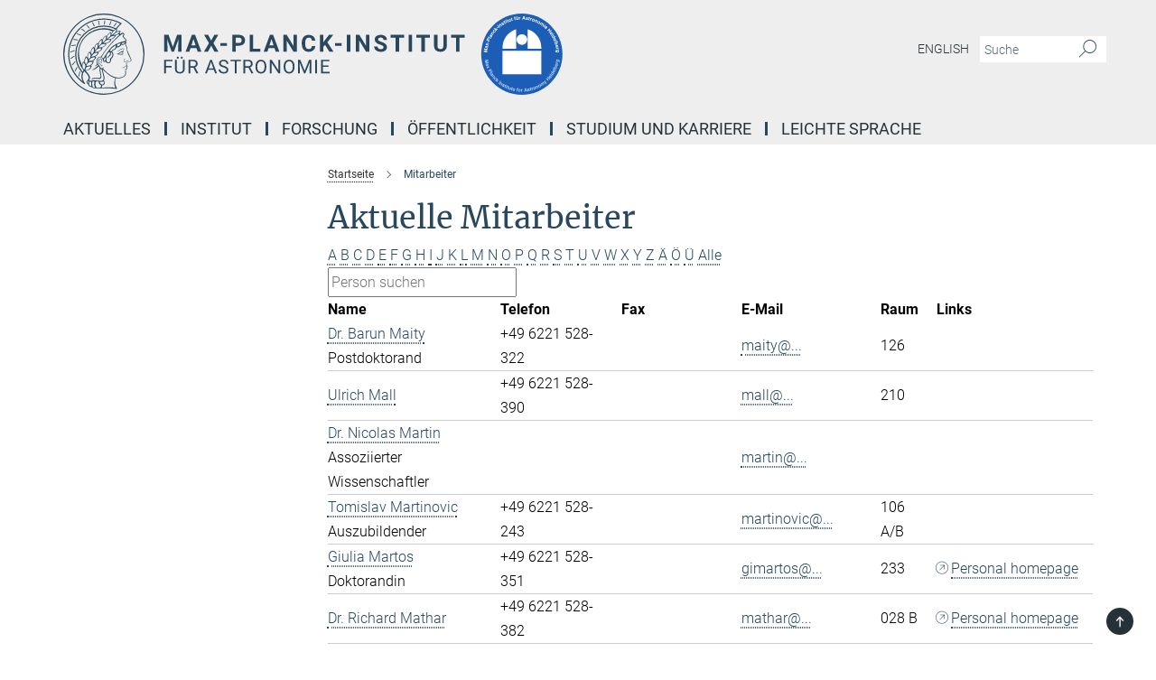

--- FILE ---
content_type: text/html; charset=utf-8
request_url: https://www.mpia.de/institut/mitarbeiter?letter=M&previous_letter=V
body_size: 15499
content:
<!DOCTYPE html>
<html prefix="og: http://ogp.me/ns#" lang="de">
<head>
  <meta http-equiv="X-UA-Compatible" content="IE=edge">
  <meta content="width=device-width, initial-scale=1.0" name="viewport">
  <meta http-equiv="Content-Type" content="text/html; charset=utf-8"/>
  <title>Mitarbeiter</title>
  
  <meta name="keywords" content="" /><meta name="description" content="" />
  
  
<meta property="og:title" content="Mitarbeiter">
<meta property="og:description" content="">
<meta property="og:type" content="website">
<meta property="og:url" content="https://www.mpia.de/institut/mitarbeiter">
<meta property="og:image" content="https://www.mpia.de/assets/og-logo-281c44f14f2114ed3fe50e666618ff96341055a2f8ce31aa0fd70471a30ca9ed.jpg">


  
  


  <meta name="msapplication-TileColor" content="#fff" />
<meta name="msapplication-square70x70logo" content="/assets/touch-icon-70x70-16c94b19254f9bb0c9f8e8747559f16c0a37fd015be1b4a30d7d1b03ed51f755.png" />
<meta name="msapplication-square150x150logo" content="/assets/touch-icon-150x150-3b1e0a32c3b2d24a1f1f18502efcb8f9e198bf2fc47e73c627d581ffae537142.png" />
<meta name="msapplication-wide310x150logo" content="/assets/touch-icon-310x150-067a0b4236ec2cdc70297273ab6bf1fc2dcf6cc556a62eab064bbfa4f5256461.png" />
<meta name="msapplication-square310x310logo" content="/assets/touch-icon-310x310-d33ffcdc109f9ad965a6892ec61d444da69646747bd88a4ce7fe3d3204c3bf0b.png" />
<link rel="apple-touch-icon" type="image/png" href="/assets/touch-icon-180x180-a3e396f9294afe6618861344bef35fc0075f9631fe80702eb259befcd682a42c.png" sizes="180x180">
<link rel="icon" type="image/png" href="/assets/touch-icon-32x32-143e3880a2e335e870552727a7f643a88be592ac74a53067012b5c0528002367.png" sizes="32x32">

  <link rel="preload" href="/assets/roboto-v20-latin-ext_latin_greek-ext_greek_cyrillic-ext_cyrillic-700-8d2872cf0efbd26ce09519f2ebe27fb09f148125cf65964890cc98562e8d7aa3.woff2" as="font" type="font/woff2" crossorigin="anonymous">
  
  
  
  <script>var ROOT_PATH = '/';var LANGUAGE = 'de';var PATH_TO_CMS = 'https://mpia.iedit.mpg.de';var INSTANCE_NAME = 'mpia';</script>
  
      <link rel="stylesheet" media="all" href="/assets/responsive_live_blue-1d7255b4d015a52b4e4627dda8f2c44a02457e7c528b50cb5bb21b31a3d27288.css" />
    <link rel="stylesheet" media="all" href="/assets/responsive/headerstylesheets/mpia-header-1fd1f4233113aa4fe06533d2e5e6b58b3659e0ad8420c9d7d401a6a95cdc35b5.css" />

<script>
  window.addEventListener("load", function() {
    var linkElement = document.createElement("link");
    linkElement.rel="stylesheet";
    linkElement.href="/assets/katex/katex-4c5cd0d7a0c68fd03f44bf90378c50838ac39ebc09d5f02a7a9169be65ab4d65.css";
    linkElement.media="all";
    document.head.appendChild(linkElement);
  });
</script>


  

  

  <script>
  if(!window.DCLGuard) {
    window.DCLGuard=true;
  }
</script>
<script type="module">
//<![CDATA[
document.body.addEventListener('Base',function(){  (function (global) {
    if (global.MpgApp && global.MpgApp.object) {
      global.MpgApp.object.id = +'564260';
    }
  }(window));
});
/*-=deferred=-*/
//]]>
</script>
  <link rel="canonical" href="https://www.mpia.de/institut/mitarbeiter" />


  
  <meta name="csrf-param" content="authenticity_token" />
<meta name="csrf-token" content="tfcKhRO3C_qIVNmEvyqLeA7qbwAMfAuC0UV1ykD39U4-gWWQJBEL0PpSKQ_7ATObKRtaXtKVnXxGrk2bWB8u8A" />
  <meta name="generator" content="JustRelate CX Cloud (www.justrelate.com)" />
  
  
      <link rel="alternate" hreflang="en" href="https://www.mpia.de/institute/staff" />
    <link rel="alternate" hreflang="de" href="https://www.mpia.de/institut/mitarbeiter" />


  
    <script type="module" >
      window.allHash = { 'manifest':'/assets/manifest-04024382391bb910584145d8113cf35ef376b55d125bb4516cebeb14ce788597','responsive/modules/display_pubman_reference_counter':'/assets/responsive/modules/display_pubman_reference_counter-8150b81b51110bc3ec7a4dc03078feda26b48c0226aee02029ee6cf7d5a3b87e','responsive/modules/video_module':'/assets/responsive/modules/video_module-231e7a8449475283e1c1a0c7348d56fd29107c9b0d141c824f3bd51bb4f71c10','responsive/live/annual_report_overview':'/assets/responsive/live/annual_report_overview-f7e7c3f45d3666234c0259e10c56456d695ae3c2df7a7d60809b7c64ce52b732','responsive/live/annual_review_overview':'/assets/responsive/live/annual_review_overview-49341d85de5d249f2de9b520154d516e9b4390cbf17a523d5731934d3b9089ec','responsive/live/deferred-picture-loader':'/assets/responsive/live/deferred-picture-loader-088fb2b6bedef1b9972192d465bc79afd9cbe81cefd785b8f8698056aa04cf93','responsive/live/employee':'/assets/responsive/live/employee-ac8cd3e48754c26d9eaf9f9965ab06aca171804411f359cbccd54a69e89bc31c','responsive/live/employee_landing_page':'/assets/responsive/live/employee_landing_page-ac8cd3e48754c26d9eaf9f9965ab06aca171804411f359cbccd54a69e89bc31c','responsive/live/employee_search':'/assets/responsive/live/employee_search-47a41df3fc7a7dea603765ad3806515b07efaddd7cf02a8d9038bdce6fa548a1','responsive/live/event_overview':'/assets/responsive/live/event_overview-817c26c3dfe343bed2eddac7dd37b6638da92babec077a826fde45294ed63f3c','responsive/live/gallery_overview':'/assets/responsive/live/gallery_overview-459edb4dec983cc03e8658fafc1f9df7e9d1c78786c31d9864e109a04fde3be7','responsive/live/institute_page':'/assets/responsive/live/institute_page-03ec6d8aaec2eff8a6c1522f54abf44608299523f838fc7d14db1e68d8ec0c7a','responsive/live/institutes_map':'/assets/responsive/live/institutes_map-588c0307e4a797238ba50134c823708bd3d8d640157dc87cf24b592ecdbd874e','responsive/live/job_board':'/assets/responsive/live/job_board-0db2f3e92fdcd350960e469870b9bef95adc9b08e90418d17a0977ae0a9ec8fd','responsive/live/newsroom':'/assets/responsive/live/newsroom-c8be313dabf63d1ee1e51af14f32628f2c0b54a5ef41ce999b8bd024dc64cad2','responsive/live/organigramm':'/assets/responsive/live/organigramm-18444677e2dce6a3c2138ce8d4a01aca7e84b3ea9ffc175b801208634555d8ff','responsive/live/research_page':'/assets/responsive/live/research_page-c8be313dabf63d1ee1e51af14f32628f2c0b54a5ef41ce999b8bd024dc64cad2','responsive/live/science_gallery_overview':'/assets/responsive/live/science_gallery_overview-5c87ac26683fe2f4315159efefa651462b87429147b8f9504423742e6b7f7785','responsive/live/tabcard':'/assets/responsive/live/tabcard-be5f79406a0a3cc678ea330446a0c4edde31069050268b66ce75cfda3592da0d','live/advent_calendar':'/assets/live/advent_calendar-4ef7ec5654db2e7d38c778dc295aec19318d2c1afcbbf6ac4bfc2dde87c57f12','live/employee':'/assets/live/employee-fb8f504a3309f25dbdd8d3cf3d3f55c597964116d5af01a0ba720e7faa186337','live/employee_landing_page':'/assets/live/employee_landing_page-fb8f504a3309f25dbdd8d3cf3d3f55c597964116d5af01a0ba720e7faa186337','live/gallery_overview':'/assets/live/gallery_overview-18a0e0553dd83304038b0c94477d177e23b8b98bff7cb6dd36c7c99bf8082d12','live/podcast_page':'/assets/live/podcast_page-fe7023d277ed2b0b7a3228167181231631915515dcf603a33f35de7f4fd9566f','live/video_page':'/assets/live/video_page-62efab78e58bdfd4531ccfc9fe3601ea90abeb617a6de220c1d09250ba003d37','responsive/mpg_common/live/dropdown_list':'/assets/responsive/mpg_common/live/dropdown_list-71372d52518b3cb50132756313972768fdec1d4fa3ffa38e6655696fe2de5c0b','responsive/mpg_common/live/event_calendar':'/assets/responsive/mpg_common/live/event_calendar-719dd7e7333c7d65af04ddf8e2d244a2646b5f16d0d7f24f75b0bb8c334da6a5','responsive/mpg_common/live/event_registration':'/assets/responsive/mpg_common/live/event_registration-e6771dca098e37c2858ff2b690497f83a2808b6c642e3f4540e8587e1896c84e','responsive/mpg_common/live/expandable':'/assets/responsive/mpg_common/live/expandable-e2143bde3d53151b5ff7279eaab589f3fefb4fd31278ca9064fd6b83b38d5912','responsive/mpg_common/live/gallery_youtube_video':'/assets/responsive/mpg_common/live/gallery_youtube_video-b859711b59a5655b5fa2deb87bd0d137460341c3494a5df957f750c716970382','responsive/mpg_common/live/interactive_table':'/assets/responsive/mpg_common/live/interactive_table-bff65d6297e45592f8608cd64814fc8d23f62cb328a98b482419e4c25a31fdde','responsive/mpg_common/live/intersection-observer':'/assets/responsive/mpg_common/live/intersection-observer-9e55d6cf2aac1d0866ac8588334111b664e643e4e91b10c5cbb42315eb25d974','responsive/mpg_common/live/main_menu':'/assets/responsive/mpg_common/live/main_menu-43966868573e0e775be41cf218e0f15a6399cf3695eb4297bae55004451acada','responsive/mpg_common/live/news_publication_overview':'/assets/responsive/mpg_common/live/news_publication_overview-d1aae55c18bfd7cf46bad48f7392e51fc1b3a3b887bc6312a39e36eaa58936fa','responsive/mpg_common/live/reverse':'/assets/responsive/mpg_common/live/reverse-9d6a32ce7c0f41fbc5249f8919f9c7b76cacd71f216c9e6223c27560acf41c8b','responsive/mpg_common/live/shuffle':'/assets/responsive/mpg_common/live/shuffle-14b053c3d32d46209f0572a91d3240487cd520326247fc2f1c36ea4d3a6035eb','responsive/mpg_common/live/slick_lazyloader':'/assets/responsive/mpg_common/live/slick_lazyloader-ea2704816b84026f362aa3824fcd44450d54dffccb7fca3c853d2f830a5ce412','responsive/mpg_common/live/video':'/assets/responsive/mpg_common/live/video-55b7101b2ac2622a81eba0bdefd94b5c5ddf1476b01f4442c3b1ae855b274dcf','responsive/mpg_common/live/youtube_extension':'/assets/responsive/mpg_common/live/youtube_extension-2b42986b3cae60b7e4153221d501bc0953010efeadda844a2acdc05da907e90f','preview/_pdf_sorting':'/assets/preview/_pdf_sorting-8fa7fd1ef29207b6c9a940e5eca927c26157f93f2a9e78e21de2578e6e06edf0','preview/advent_calendar':'/assets/preview/advent_calendar-4ef7ec5654db2e7d38c778dc295aec19318d2c1afcbbf6ac4bfc2dde87c57f12','preview/annual_review_search':'/assets/preview/annual_review_search-8fa7fd1ef29207b6c9a940e5eca927c26157f93f2a9e78e21de2578e6e06edf0','preview/edit_overlays':'/assets/preview/edit_overlays-cef31afd41d708f542672cc748b72a6b62ed10df9ee0030c11a0892ae937db70','preview/employee':'/assets/preview/employee-fb8f504a3309f25dbdd8d3cf3d3f55c597964116d5af01a0ba720e7faa186337','preview/employee_landing_page':'/assets/preview/employee_landing_page-fb8f504a3309f25dbdd8d3cf3d3f55c597964116d5af01a0ba720e7faa186337','preview/gallery_overview':'/assets/preview/gallery_overview-ca27fbd8e436a0f15e28d60a0a4a5861f7f9817b9cb44cb36ae654ebe03eec2a','preview/lodash':'/assets/preview/lodash-01fbab736a95109fbe4e1857ce7958edc28a78059301871a97ed0459a73f92d2','preview/overlay':'/assets/preview/overlay-4b3006f01cc2a80c44064f57acfdb24229925bbf211ca5a5e202b0be8cd2e66e','preview/overlay_ajax_methods':'/assets/preview/overlay_ajax_methods-0cceedf969995341b0aeb5629069bf5117896d2b053822e99f527e733430de65','preview/pdf_overview':'/assets/preview/pdf_overview-8fa7fd1ef29207b6c9a940e5eca927c26157f93f2a9e78e21de2578e6e06edf0','preview/podcast_page':'/assets/preview/podcast_page-8b696f28fe17c5875ac647a54463d6cf4beda5fa758ba590dd50d4f7d11e02a0','preview/preview':'/assets/preview/preview-7d20d27ffa274bf0336cbf591613fbbffd4fa684d745614240e81e11118b65c2','preview/science_gallery_overview':'/assets/preview/science_gallery_overview-00600feadb223d3b4cb5432a27cc6bee695f2b95225cb9ecf2e9407660ebcc35','preview/video_page':'/assets/preview/video_page-5359db6cf01dcd5736c28abe7e77dabdb4c7caa77184713f32f731d158ced5a8','preview_manifest':'/assets/preview_manifest-04024382391bb910584145d8113cf35ef376b55d125bb4516cebeb14ce788597','editmarker':'/assets/editmarker-b8d0504e39fbfef0acc731ba771c770852ec660f0e5b8990b6d367aefa0d9b9c','live':'/assets/live-4aa8e228b0242df1d2d064070d3be572a1ad3e67fe8c70b092213a5236b38737','print':'/assets/print-08c7a83da7f03ca9674c285c1cc50a85f44241f0bcef84178df198c8e9805c3c','mpg_base':'/assets/mpg_base-161fbafcd07f5fc9b56051e8acd88e712c103faef08a887e51fdcf16814b7446','mpg_fouc':'/assets/mpg_fouc-e8a835d89f91cf9c99be7a651f3ca1d04175934511621130554eef6aa910482c','mpg_amd':'/assets/mpg_amd-7c9ab00ac1b3a8c78cac15f76b6d33ed50bb1347cea217b0848031018ef80c94','mpg_amd_bundle':'/assets/mpg_amd_bundle-932e0d098e1959a6b4654b199e4c02974ab670115222c010a0bcc14756fce071','responsive/friendlycaptcha/widget.module.min':'/assets/responsive/friendlycaptcha/widget.module.min-19cabfb2100ce6916acaa628a50895f333f8ffb6a12387af23054565ee2122f2','responsive/honeybadger.min':'/assets/responsive/honeybadger.min-213763a8258237e8c4d12f0dbd98d8a966023b02f7433c1a05c1bace6ef120ec','responsive_live':'/assets/responsive_live-d4b4a938cbf67a69dc6ba9767c95bb10486874f069e457abc2ad6f53c7126fac','katex/katex':'/assets/katex/katex-ca9d4097b1925d5d729e5c4c7ffcdb44112ba08c53e7183feb26afa6927cc4fd','responsive/tsmodules/cashew':'/assets/responsive/tsmodules/cashew-f2b3a6f988f933937212c2239a5008703225511ab19b4a6d6cbead2e9904ae21','responsive/tsmodules/datahandler':'/assets/responsive/tsmodules/datahandler-18b09253aa824ba684b48d41aea5edb6321851210404bdc3c47922c961181980','responsive/tsmodules/edit-menu':'/assets/responsive/tsmodules/edit-menu-ed8038730fbc4b64d700f28f3ccdcc8c33cc558e1182af3f37b6b4374a3ad3b6','responsive/tsmodules/edit':'/assets/responsive/tsmodules/edit-80ca9b5137f2eeb575e45f3ff1fd611effb73bd27d9f920d5f758c27a4212067','responsive/tsmodules/image-information':'/assets/responsive/tsmodules/image-information-2766379bd0ae7c612169084e5437d5662006eec54acbecba9f83ac8773ac20fa','responsive/tsmodules/languages':'/assets/responsive/tsmodules/languages-33d886fa0f8a758ac8817dfaf505c136d22e86a95988298f3b14cf46c870a586','responsive/tsmodules/menu':'/assets/responsive/tsmodules/menu-dc7cee42b20a68a887e06bb1979d6ecc601ff8dd361b80cc6a8190e33ab7f005','responsive/tsmodules/notify':'/assets/responsive/tsmodules/notify-44b67b61195156d3827af8dfd00797cd327f013dc404720659f2d3da19cf6f77','responsive/tsmodules/virtual-form':'/assets/responsive/tsmodules/virtual-form-31974440dbd9f79534149b9376a63b1f2e0b542abb5ba898e4fbaeef377d66ca' }
    </script>
    <script type="module">
//<![CDATA[
document.body.addEventListener('AMD',function(){    requirejs.config({
      waitSeconds:0,
      paths: allHash
    })
});
/*-=deferred=-*/
//]]>
</script></head>

 <body class="mpia employee_list  language-de" id="top">
  
  
  

<header class="navbar hero navigation-on-bottom">

  <div class="container remove-padding header-main-container">


    <div class="navbar-header">
        <a class="navbar-brand mpg-icon mpg-icon-logo language-de language-deblue" aria-label="Logo Max-Planck-Institut für Astronomie, zur Startseite" href="/de"></a>
    </div>

    <div class="lang-search">
      <div class="collapse navbar-collapse bs-navbar-collapse">
        <ul class="hidden-xs hidden-sm nav navbar-nav navbar-right navbar-meta">
          <li class="language-switcher-links">
            
    <a href="/institute/staff">English</a>


          </li>
          <li>
            <form class="navbar-form navbar-left search-field hidden-xs" role="search" action="/2303/search-result" accept-charset="UTF-8" method="get">
  <div class="form-group noindex">
    <input class="form-control searchfield"
      name="searchfield"
      placeholder="Suche"
      value=""
      type="search"
      aria-label="Bitte geben Sie einen Suchbegriff ein."
    />
    <button class="btn btn-default searchbutton" aria-label="Suche">
      <i class="mpg-icon mpg-icon-search" role="img" aria-hidden="true"></i>
    </button>
  </div>
</form>
          </li>
          <li>
            
          </li>

        </ul>
      </div>
    </div>


    <div class="navbar-title-wrapper">

      <nav class="navbar navbar-default" aria-label="Hauptnavigation">
        <div class="navbar-header">
          <div class="visible-xs visible-sm">
            <button class="nav-btn navbar-toggle" type="button" data-toggle="collapse" data-target="#main-navigation-container" aria-haspopup="true" aria-expanded="false" aria-label="Hauptnavigations-Schalter">
              <svg width="40" height="40" viewBox="-25 -25 50 50">
                <circle cx="0" cy="0" r="25" fill="none"/>
                <rect class="burgerline-1" x="-15" y="-12" width="30" height="4" fill="black"/>
                <rect class="burgerline-2" x="-15" y="-2" width="30" height="4" fill="black"/>
                <rect class="burgerline-3" x="-15" y="8" width="30" height="4" fill="black"/>
              </svg>
            </button>
          </div>
        </div>

        <div class="collapse navbar-collapse js-navbar-collapse noindex" id="main-navigation-container">

          <div class="mobile-search-pwa-container">
            <div class="mobile-search-container">
              <form class="navbar-form navbar-left search-field visible-sm visible-xs mobile clearfix" role="search" action="/2303/search-result" accept-charset="UTF-8" method="get">
  <div class="form-group noindex">
    <input class="form-control searchfield"
      name="searchfield"
      placeholder="Suche"
      value=""
      type="search"
      aria-label="Bitte geben Sie einen Suchbegriff ein."
    />
    <button class="btn btn-default searchbutton" aria-label="Suche">
      <i class="mpg-icon mpg-icon-search" role="img" aria-hidden="true"></i>
    </button>
  </div>
</form>
            </div>
              
          </div>

          
            <ul class="nav navbar-nav col-xs-12" id="main_nav" data-timestamp="2025-07-29T12:02:08.219Z">
<li class="dropdown mega-dropdown clearfix" tabindex="0" data-positioning="1">
<a class="main-navi-item dropdown-toggle undefined" id="Root-de.0">Aktuelles<span class="arrow-dock"></span></a><a class="dropdown-toggle visible-xs visible-sm" data-no-bs-toggle="dropdown" role="button" aria-expanded="false" aria-controls="flyout-Root-de.0"><span class="mpg-icon mpg-icon-down2"></span></a><ul id="flyout-Root-de.0" class="col-xs-12 dropdown-menu  mega-dropdown-menu row"><li class="col-xs-12 col-sm-4 menu-column"><ul class="main">
<li class="dropdown-title"><a href="/aktuelles/pressemitteilungen" id="Root-de.0.0.0">News</a></li>
<li class="dropdown-title"><a href="/aktuelles/veranstaltungen" id="Root-de.0.0.1">Tagungen und Konferenzen</a></li>
<li class="dropdown-title"><a href="/5972117/seminars" id="Root-de.0.0.2">Vorträge und Seminare</a></li>
</ul></li></ul>
</li>
<li class="dropdown mega-dropdown clearfix" tabindex="0" data-positioning="3">
<a class="main-navi-item dropdown-toggle undefined" id="Root-de.1">Institut<span class="arrow-dock"></span></a><a class="dropdown-toggle visible-xs visible-sm" data-no-bs-toggle="dropdown" role="button" aria-expanded="false" aria-controls="flyout-Root-de.1"><span class="mpg-icon mpg-icon-down2"></span></a><ul id="flyout-Root-de.1" class="col-xs-12 dropdown-menu  mega-dropdown-menu row">
<li class="col-xs-12 col-sm-4 menu-column"><ul class="main">
<li class="dropdown-title"><a href="/institut/geschichte" id="Root-de.1.0.0">Über uns</a></li>
<li class="dropdown-title">
<a id="Root-de.1.0.1">Mitarbeiter</a><ul>
<li><a href="/5948768/executive-management" id="Root-de.1.0.1.0">Institutsleitung</a></li>
<li><a href="/institut/mitarbeiter" id="Root-de.1.0.1.1">Aktuelle Mitarbeiter</a></li>
<li><a href="/institute/mitarbeiter/alumni" id="Root-de.1.0.1.2">Alumni</a></li>
<li><a href="/institut/organe" id="Root-de.1.0.1.3">Organisation des Instituts</a></li>
</ul>
</li>
<li class="dropdown-title"><a href="/institut/wissenschaftliche-abteilungen" id="Root-de.1.0.2">Wissenschaftliche Abteilungen</a></li>
<li class="dropdown-title"><a href="/6252685/Unabhaengige-Forschungsgruppen" id="Root-de.1.0.3">Unabhängige Forschungsgruppen</a></li>
</ul></li>
<li class="col-xs-12 col-sm-4 menu-column"><ul class="main">
<li class="dropdown-title">
<a id="Root-de.1.1.0">Serviceabteilungen</a><ul>
<li><a href="/de/institut/verwaltung" id="Root-de.1.1.0.0">Verwaltung</a></li>
<li><a href="/de/institut/it-abteilung" id="Root-de.1.1.0.1">IT</a></li>
<li><a href="/en/institute/service-depts/office" id="Root-de.1.1.0.2">International Office</a></li>
<li><a href="/de/institut/t-dienst" id="Root-de.1.1.0.3">Gebäude und Betriebstechnik</a></li>
<li><a href="/de/institut/oeffentlichkeitsarbeit" id="Root-de.1.1.0.4">Öffentlichkeitsarbeit</a></li>
</ul>
</li>
<li class="dropdown-title">
<a href="/de/institut/technik" id="Root-de.1.1.1">Technische Abteilungen</a><ul>
<li><a href="/de/institut/technik/konstruktion" id="Root-de.1.1.1.0">Konstruktion</a></li>
<li><a href="/de/institut/technik/feinwerk" id="Root-de.1.1.1.1">Feinwerktechnik</a></li>
<li><a href="/de/institut/technik/elektronik" id="Root-de.1.1.1.2">Elektronik</a></li>
<li><a href="/de/institut/technik/software" id="Root-de.1.1.1.3">Software</a></li>
<li><a href="/de/institut/technik/instrumentierung" id="Root-de.1.1.1.4">Instrumentierung</a></li>
</ul>
</li>
</ul></li>
<li class="col-xs-12 col-sm-4 menu-column"><ul class="main">
<li class="dropdown-title">
<a href="/de/institut/serviceabteilungen/science-media-service" id="Root-de.1.2.0">Science Media Service</a><ul>
<li><a href="/de/services/bibliothek" id="Root-de.1.2.0.0">Bibliothek</a></li>
<li><a href="/de/institut/grafikabteilung" id="Root-de.1.2.0.1">Grafikabteilung</a></li>
</ul>
</li>
<li class="dropdown-title"><a href="/erweiterung" id="Root-de.1.2.1">Neuer Erweiterungsbau</a></li>
<li class="dropdown-title"><a href="/de/institut/nachhaltigkeit" id="Root-de.1.2.2">Nachhaltigkeit am MPIA</a></li>
<li class="dropdown-title"><a href="/intranet" id="Root-de.1.2.3">Intranet</a></li>
<li class="dropdown-title"><a class="external" href="https://webmailer.mpia.de" target="_blank" id="Root-de.1.2.4">Webmailer</a></li>
<li class="dropdown-title"><a href="/de/services/kontakt-und-anfahrt" id="Root-de.1.2.5">Kontakt und Anfahrt</a></li>
</ul></li>
</ul>
</li>
<li class="dropdown mega-dropdown clearfix" tabindex="0" data-positioning="3">
<a class="main-navi-item dropdown-toggle undefined" id="Root-de.2">Forschung<span class="arrow-dock"></span></a><a class="dropdown-toggle visible-xs visible-sm" data-no-bs-toggle="dropdown" role="button" aria-expanded="false" aria-controls="flyout-Root-de.2"><span class="mpg-icon mpg-icon-down2"></span></a><ul id="flyout-Root-de.2" class="col-xs-12 dropdown-menu  mega-dropdown-menu row">
<li class="col-xs-12 col-sm-4 menu-column"><ul class="main">
<li class="dropdown-title">
<a href="/institut/wissenschaftliche-abteilungen" id="Root-de.2.0.0">Wissenschaftliche Abteilungen</a><ul>
<li><a href="/de/psf" id="Root-de.2.0.0.0">Planeten- und Sternenentstehung</a></li>
<li><a href="/institut/wissenschaftliche-abteilungen/galaxien-und-kosmologie" id="Root-de.2.0.0.1">Galaxien und Kosmologie</a></li>
<li><a href="/de/apex" id="Root-de.2.0.0.2">Atmosphärenphysik der Exoplaneten</a></li>
</ul>
</li>
<li class="dropdown-title">
<a id="Root-de.2.0.1">Unabhängige Forschungsgruppen</a><ul>
<li><a href="/galactic-nuclei" id="Root-de.2.0.1.0">Galactic Nuclei</a></li>
<li><a href="/en/LMG/stellar-spectroscopy-and-populations" id="Root-de.2.0.1.1"> Astrophysical Spectroscopy and Stellar Populations</a></li>
<li><a href="/en/independent-research-groups/exoworlds-imaging" id="Root-de.2.0.1.2">ExoWorlds Imaging Group</a></li>
<li><a href="/6253118/thomas-k" id="Root-de.2.0.1.3">Emeritus Forschungsgruppe</a></li>
</ul>
</li>
</ul></li>
<li class="col-xs-12 col-sm-4 menu-column"><ul class="main">
<li class="dropdown-title"><a href="/institut/forschung-und-entwicklung/datenwissenschaft" id="Root-de.2.1.0">Datenwissenschaft</a></li>
<li class="dropdown-title"><a href="/institut/forschung-und-entwicklung/teleskope-und-instrumente" id="Root-de.2.1.1">Teleskope und Instrumente</a></li>
<li class="dropdown-title"><a href="/institut/forschung-und-entwicklung/wissenschaftliche-initiativen" id="Root-de.2.1.2">Wissenschaftliche Initiativen</a></li>
<li class="dropdown-title"><a href="/de/institut/technik" id="Root-de.2.1.3">Technische Abteilungen</a></li>
<li class="dropdown-title"><a href="/institut/veroeffentlichungen" id="Root-de.2.1.4">Veröffentlichungen</a></li>
</ul></li>
<li class="col-xs-12 col-sm-4 menu-column"><ul class="main"><li class="dropdown-title">
<a href="/informationen-fuer-wissenschaftler" id="Root-de.2.2.0">Observatorien</a><ul>
<li><a href="/information-for-scientists/lbt" id="Root-de.2.2.0.0">Large Binocular Telescope (LBT)</a></li>
<li><a href="/information-for-scientists/eso" id="Root-de.2.2.0.1">ESO / MPG 2.2m Telescope</a></li>
</ul>
</li></ul></li>
</ul>
</li>
<li class="dropdown mega-dropdown clearfix" tabindex="0" data-positioning="3">
<a class="main-navi-item dropdown-toggle undefined" id="Root-de.3">Öffentlichkeit<span class="arrow-dock"></span></a><a class="dropdown-toggle visible-xs visible-sm" data-no-bs-toggle="dropdown" role="button" aria-expanded="false" aria-controls="flyout-Root-de.3"><span class="mpg-icon mpg-icon-down2"></span></a><ul id="flyout-Root-de.3" class="col-xs-12 dropdown-menu  mega-dropdown-menu row">
<li class="col-xs-12 col-sm-4 menu-column"><ul class="main">
<li class="dropdown-title"><a href="/oeffentlichkeit" id="Root-de.3.0.0">Astronomie für die Öffentlichkeit</a></li>
<li class="dropdown-title"><a href="/oeffentlichkeit/haus-der-astronomie" id="Root-de.3.0.1">Haus der Astronomie</a></li>
<li class="dropdown-title"><a href="/oeffentlichkeit/team" id="Root-de.3.0.2">Mitarbeiter für Öffentlichkeitsarbeit</a></li>
</ul></li>
<li class="col-xs-12 col-sm-4 menu-column"><ul class="main">
<li class="dropdown-title"><a href="/oeffentlichkeit/veranstaltungen" id="Root-de.3.1.0">Öffentliche Veranstaltungen</a></li>
<li class="dropdown-title"><a href="/oeffentlichkeit/fuehrungen" id="Root-de.3.1.1">Öffentliche Führungen</a></li>
<li class="dropdown-title"><a href="/oeffentlichkeit/informationen-fuer-schueler-und-lehrer" id="Root-de.3.1.2">Schüler und Lehrer</a></li>
<li class="dropdown-title"><a href="/oeffentlichkeit/tag-der-offenen-tuer" id="Root-de.3.1.3">Tag der offenen Tür</a></li>
<li class="dropdown-title"><a href="/de/institut/oeffentlichkeitsarbeit" id="Root-de.3.1.4">Öffentlichkeitsarbeit</a></li>
</ul></li>
<li class="col-xs-12 col-sm-4 menu-column"><ul class="main">
<li class="dropdown-title"><a href="/oeffentlichkeit/roelin-preis" id="Root-de.3.2.0">Roelin-Preis</a></li>
<li class="dropdown-title"><a href="/5939516/videos" id="Root-de.3.2.1">Videos</a></li>
<li class="dropdown-title"><a href="/de/services/webcam" id="Root-de.3.2.2">Webcam</a></li>
</ul></li>
</ul>
</li>
<li class="dropdown mega-dropdown clearfix" tabindex="0" data-positioning="2">
<a class="main-navi-item dropdown-toggle undefined" id="Root-de.4">Studium und Karriere<span class="arrow-dock"></span></a><a class="dropdown-toggle visible-xs visible-sm" data-no-bs-toggle="dropdown" role="button" aria-expanded="false" aria-controls="flyout-Root-de.4"><span class="mpg-icon mpg-icon-down2"></span></a><ul id="flyout-Root-de.4" class="col-xs-12 dropdown-menu  mega-dropdown-menu row">
<li class="col-xs-12 col-sm-4 menu-column"><ul class="main">
<li class="dropdown-title"><a href="/studium-und-karriere/stellenboerse" id="Root-de.4.0.0">Stellenbörse</a></li>
<li class="dropdown-title"><a href="/studium-und-karriere/studenten-vor-der-promotion" id="Root-de.4.0.1">Studenten</a></li>
<li class="dropdown-title">
<a id="Root-de.4.0.2">Doktoranden</a><ul>
<li><a href="/studium-und-karriere/studieren-am-mpia/imprs" id="Root-de.4.0.2.0">IMPRS PhD Programm</a></li>
<li><a href="/studium-und-karriere/studieren-am-mpia/beratungskommission-fuer-doktoranden" id="Root-de.4.0.2.1">Beratungskommission für Doktoranden</a></li>
<li><a class="external" href="https://www2.mpia-hd.mpg.de/home/STUDENT/index.html" target="_blank" id="Root-de.4.0.2.2">Studentenwiki</a></li>
<li><a href="/studium-und-karriere/ernst-patzer-preis" id="Root-de.4.0.2.3">Ernst Patzer-Preis</a></li>
</ul>
</li>
<li class="dropdown-title"><a href="/studium-und-karriere/postdocs" id="Root-de.4.0.3">Postdoktoranden</a></li>
</ul></li>
<li class="col-xs-12 col-sm-4 menu-column"><ul class="main">
<li class="dropdown-title"><a href="/studium-und-karriere/ausbildungsplaetze" id="Root-de.4.1.0">Ausbildungsplätze</a></li>
<li class="dropdown-title">
<a href="/studium-und-karriere/chancengerechtigkeit" id="Root-de.4.1.1">Chancengerechtigkeit</a><ul>
<li><a href="/studium-und-karriere/chancengerechtigkeit/gleichstellungsbeauftragte" id="Root-de.4.1.1.0">Gleichstellungsbeauftragte</a></li>
<li><a href="/studium-und-karriere/chancengerechtigkeit/mentoring" id="Root-de.4.1.1.1">Mentoring</a></li>
<li><a href="/studium-und-karriere/chancengerechtigkeit/dual-career" id="Root-de.4.1.1.2">Dual Career</a></li>
<li><a href="/studium-und-karriere/chancengerechtigkeit/vereinbarkeit-von-beruf-und-familie" id="Root-de.4.1.1.3">Vereinbarkeit von Beruf und Familie</a></li>
</ul>
</li>
</ul></li>
</ul>
</li>
<li class="dropdown mega-dropdown clearfix" tabindex="0" data-positioning="0"><a class="main-navi-item dropdown-toggle undefined" id="Root-de.5" href="/de/leichte-sprache">Leichte Sprache<span></span></a></li>
</ul>

          <div class="text-center language-switcher visible-xs visible-sm">
            
    <a href="/institute/staff">English</a>


          </div>
        </div>
      </nav>
    </div>
  </div>
</header>

<header class="container-full-width visible-print-block">
  <div class="container">
    <div class="row">
      <div class="col-xs-12">
        <div class="content">
              <span class="mpg-icon mpg-icon-logo custom-print-header language-de">
                Max-Planck-Institut für Astronomie
              </span>
        </div>
      </div>
    </div>
  </div>
</header>

<script type="module">
//<![CDATA[
document.body.addEventListener('Base',function(){  var mainMenu;
  if(typeof MpgCommon != "undefined") {
    mainMenu = new MpgCommon.MainMenu();
  }
});
/*-=deferred=-*/
//]]>
</script>
  
  <div id="page_content">
    <div class="container content-wrapper">
  <div class="row">
    <main>
      <article class="col-md-9 col-md-push-3">
        <div class="content py-0">
          <div class="noindex">
  <nav class="hidden-print" aria-label="Breadcrumb">
    <ol class="breadcrumb clearfix" vocab="http://schema.org/" typeof="BreadcrumbList">

          <li class="breadcrumb-item" property="itemListElement" typeof="ListItem">
            <a property="item"
               typeof="WebPage"
               href="/de"
               class=""
               title="">
              <span property="name">Startseite</span>
            </a>
            <meta property="position" content="1">
          </li>
      <li class="breadcrumb-item active" property="itemListElement" typeof="ListItem" aria-current="page">
        <span property="name">Mitarbeiter</span>
        <meta property="position" content="3">
      </li>
    </ol>
  </nav>
</div>


        </div>
        

    <h1 class="page-titledesc">Aktuelle Mitarbeiter</h1>
    <div class="meta-information">
      <div class="tags ">
</div>

    </div>
    <div class="employee_list">
        <div class="search_letters">
          <div class="dotted_line"></div>

          <div class="letters"><a class="" href="/institut/mitarbeiter?letter=A&amp;previous_letter=M">A</a> <a class="" href="/institut/mitarbeiter?letter=B&amp;previous_letter=M">B</a> <a class="" href="/institut/mitarbeiter?letter=C&amp;previous_letter=M">C</a> <a class="" href="/institut/mitarbeiter?letter=D&amp;previous_letter=M">D</a> <a class="" href="/institut/mitarbeiter?letter=E&amp;previous_letter=M">E</a> <a class="" href="/institut/mitarbeiter?letter=F&amp;previous_letter=M">F</a> <a class="" href="/institut/mitarbeiter?letter=G&amp;previous_letter=M">G</a> <a class="" href="/institut/mitarbeiter?letter=H&amp;previous_letter=M">H</a> <a class="" href="/institut/mitarbeiter?letter=I&amp;previous_letter=M">I</a> <a class="" href="/institut/mitarbeiter?letter=J&amp;previous_letter=M">J</a> <a class="" href="/institut/mitarbeiter?letter=K&amp;previous_letter=M">K</a> <a class="" href="/institut/mitarbeiter?letter=L&amp;previous_letter=M">L</a> <a class="current" href="/institut/mitarbeiter?letter=M&amp;previous_letter=M">M</a> <a class="" href="/institut/mitarbeiter?letter=N&amp;previous_letter=M">N</a> <a class="" href="/institut/mitarbeiter?letter=O&amp;previous_letter=M">O</a> <a class="" href="/institut/mitarbeiter?letter=P&amp;previous_letter=M">P</a> <a class="" href="/institut/mitarbeiter?letter=Q&amp;previous_letter=M">Q</a> <a class="" href="/institut/mitarbeiter?letter=R&amp;previous_letter=M">R</a> <a class="" href="/institut/mitarbeiter?letter=S&amp;previous_letter=M">S</a> <a class="" href="/institut/mitarbeiter?letter=T&amp;previous_letter=M">T</a> <a class="" href="/institut/mitarbeiter?letter=U&amp;previous_letter=M">U</a> <a class="" href="/institut/mitarbeiter?letter=V&amp;previous_letter=M">V</a> <a class="" href="/institut/mitarbeiter?letter=W&amp;previous_letter=M">W</a> <a class="" href="/institut/mitarbeiter?letter=X&amp;previous_letter=M">X</a> <a class="" href="/institut/mitarbeiter?letter=Y&amp;previous_letter=M">Y</a> <a class="" href="/institut/mitarbeiter?letter=Z&amp;previous_letter=M">Z</a> <a class="" href="/institut/mitarbeiter?letter=%C3%84&amp;previous_letter=M">Ä</a> <a class="" href="/institut/mitarbeiter?letter=%C3%96&amp;previous_letter=M">Ö</a> <a class="" href="/institut/mitarbeiter?letter=%C3%9C&amp;previous_letter=M">Ü</a> <a class=" all" href="/institut/mitarbeiter?letter=Alle&amp;previous_letter=M">Alle</a></div>

          <div class="search">
            <form action="/institut/mitarbeiter" accept-charset="UTF-8" method="post"><input type="hidden" name="authenticity_token" value="LLn8VSssiHB00Vt7xFnIsK_0tvhHX1pK0sTFD5YgVsJWEDnvtsyX4nn5_WhAMlsUVbiYVYoyO_wgZUgxISamSg" autocomplete="off" />
              <input type="text" name="search" id="search" value="" class="text_input default_text" title="Person suchen" placeholder="Person suchen" />
</form>          </div>

          <div class="dotted_line"></div>
        </div>

        <div class="content">
          <div>
            
          </div>

          <table class="table_without_sidebar dataTable" data-length="20" data-show-filter="false"><thead><tr><th class="name first" data-column="name">Name</th><th class="phone" data-column="phone">Telefon</th><th class="fax" data-column="fax">Fax</th><th class="email" data-column="email">E-Mail</th><th class="room" data-column="room">Raum</th><th class="links last" data-column="links">Links</th></tr><tr><td colspan="6"></td></tr></thead><tbody><tr class="last"><td class="name first"><a title="Weitere Informationen zu Dr. Barun Maity" href="/institut/mitarbeiter/130957"><span class="icon link_like_text employee_name">Dr. Barun Maity</span></a><div class="position">Postdoktorand</div></td><td class="phone"><ul class="no_list_icon"><li>+49 6221 528-322</li></ul></td><td class="fax"></td><td class="email"><a data-indirect-mail="true" href="mailto:b1d646117a3b4ce84930e16f22">maity@...</a></td><td class="room">126</td><td class="links last"></td></tr><tr class="last"><td class="name first"><a title="Weitere Informationen zu Ulrich Mall" href="/institut/mitarbeiter/32542"><span class="icon link_like_text employee_name">Ulrich Mall</span></a><div class="position"></div></td><td class="phone"><ul class="no_list_icon"><li>+49 6221 528-390</li></ul></td><td class="fax"></td><td class="email"><a data-indirect-mail="true" href="mailto:b1d64309431651f1417fab6e">mall@...</a></td><td class="room">210</td><td class="links last"></td></tr><tr class="last"><td class="name first"><a title="Weitere Informationen zu Dr. Nicolas Martin" href="/institut/mitarbeiter/138546"><span class="icon link_like_text employee_name">Dr. Nicolas Martin</span></a><div class="position">Assoziierter Wissenschaftler</div></td><td class="phone"></td><td class="fax"></td><td class="email"><a data-indirect-mail="true" href="mailto:b1d65d116a1561f55038ae252375">martin@...</a></td><td class="room"></td><td class="links last"></td></tr><tr class="last"><td class="name first"><a title="Weitere Informationen zu Tomislav Martinovic" href="/institut/mitarbeiter/130962"><span class="icon link_like_text employee_name">Tomislav Martinovic</span></a><div class="position">Auszubildender</div></td><td class="phone"><ul class="no_list_icon"><li>+49 6221 528-243</li></ul></td><td class="fax"></td><td class="email"><a data-indirect-mail="true" href="mailto:b1d65d116a154eee49328f663779ef661766801b14e7782227">martinovic@...</a></td><td class="room">106 A/B</td><td class="links last"></td></tr><tr class="last"><td class="name first"><a title="Weitere Informationen zu Giulia Martos" href="/institut/mitarbeiter/140972"><span class="icon link_like_text employee_name">Giulia Martos</span></a><div class="position">Doktorandin</div></td><td class="phone"><ul class="no_list_icon"><li>+49 6221 528-351</li></ul></td><td class="fax"></td><td class="email"><a data-indirect-mail="true" href="mailto:bbde4204710f4eeb603cbf62263de62f516fde114ae433">gimartos@...</a></td><td class="room">233</td><td class="links last"><a class="external" target="_blank" href="https://giumartos.github.io/ ">Personal homepage</a> </td></tr><tr class="last"><td class="name first"><a title="Weitere Informationen zu Dr. Richard Mathar" href="/institut/mitarbeiter/32528"><span class="icon link_like_text employee_name">Dr. Richard Mathar</span></a><div class="position"></div></td><td class="phone"><ul class="no_list_icon"><li>+49 6221 528-382</li></ul></td><td class="fax"></td><td class="email"><a data-indirect-mail="true" href="mailto:b1d65b0d620961f55038ae252375">mathar@...</a></td><td class="room">028 B</td><td class="links last"><a class="external" target="_blank" href="http://www.mpia-hd.mpg.de/~mathar/">Personal homepage</a> </td></tr><tr class="last"><td class="name first"><a title="Weitere Informationen zu Dr. Jasleen Matharu" href="/institut/mitarbeiter/147821"><span class="icon link_like_text employee_name">Dr. Jasleen Matharu</span></a><div class="position">Postdoktorandin</div></td><td class="phone"></td><td class="fax"></td><td class="email"><a data-indirect-mail="true" href="mailto:b6d64204771340ea5511a27b2e71a02f1a">jamatharu@...</a></td><td class="room">308/1</td><td class="links last"></td></tr><tr class="last"><td class="name first"><a title="Weitere Informationen zu Justin Mathew" href="/institut/mitarbeiter/129415"><span class="icon link_like_text employee_name">Justin Mathew</span></a><div class="position">Masterstudent</div></td><td class="phone"><ul class="no_list_icon"><li>+49 6221 528-348</li></ul></td><td class="fax"></td><td class="email"><a data-indirect-mail="true" href="mailto:b1d65b0d660c61f55038ae252375">mathew@...</a></td><td class="room">039</td><td class="links last"></td></tr><tr class="last"><td class="name first"><a title="Weitere Informationen zu Dr. Elisabeth Matthews" href="/institut/mitarbeiter/126221"><span class="icon link_like_text employee_name">Dr. Elisabeth Matthews</span></a><div class="position">Postdoktorandin</div></td><td class="phone"><ul class="no_list_icon"><li>06221/528-102</li></ul></td><td class="fax"></td><td class="email"><a data-indirect-mail="true" href="mailto:b1d65b116b1e56eb603cbf62263eea2e">matthews@...</a></td><td class="room">I-006</td><td class="links last"><a class="external" target="_blank" href="https://ecmatthews.github.io/ ">Personal homepage</a> </td></tr><tr class="last"><td class="name first"><a title="Weitere Informationen zu Dr. Giancarlo Mattia" href="/institut/mitarbeiter/95426"><span class="icon link_like_text employee_name">Dr. Giancarlo Mattia</span></a><div class="position">Postdoktorand</div></td><td class="phone"></td><td class="fax"></td><td class="email"><a data-indirect-mail="true" href="mailto:"></a></td><td class="room">I-119</td><td class="links last"></td></tr><tr class="last"><td class="name first"><a title="Weitere Informationen zu Tobias Maurer" href="/institut/mitarbeiter/32699"><span class="icon link_like_text employee_name">Tobias Maurer</span></a><div class="position"></div></td><td class="phone"><ul class="no_list_icon"><li>+49 6221 528-243</li></ul></td><td class="fax"></td><td class="email"><a data-indirect-mail="true" href="mailto:b1d65a17660961f55038ae252375">maurer@...</a></td><td class="room">106</td><td class="links last"></td></tr><tr class="last"><td class="name first"><a title="Weitere Informationen zu Gerrit Mayer" href="/institut/mitarbeiter/135191"><span class="icon link_like_text employee_name">Gerrit Mayer</span></a><div class="position"></div></td><td class="phone"><ul class="no_list_icon"><li>+49 6221 528-280</li></ul></td><td class="fax"></td><td class="email"><a data-indirect-mail="true" href="mailto:b1d65600713b4ce84930e16f22">mayer@...</a></td><td class="room">206</td><td class="links last"></td></tr><tr class="last"><td class="name first"><a title="Weitere Informationen zu Dr. Mark McCaughrean" href="/institut/mitarbeiter/136333"><span class="icon link_like_text employee_name">Dr. Mark McCaughrean</span></a><div class="position">Gastwissenschaftler</div></td><td class="phone"></td><td class="fax"></td><td class="email"><a data-indirect-mail="true" href="mailto:b19a4206601a54ff4823aa6a2950e33b1663831e00ae3b36259f84f2">m-mccaughrean@...</a></td><td class="room">E-107</td><td class="links last"></td></tr><tr class="last"><td class="name first"><a title="Weitere Informationen zu Stefan Meister" href="/institut/mitarbeiter/32701"><span class="icon link_like_text employee_name">Stefan Meister</span></a><div class="position"></div></td><td class="phone"><ul class="no_list_icon"><li>+49 6221 528-296</li></ul></td><td class="fax"></td><td class="email"><a data-indirect-mail="true" href="mailto:b1d24616771e53d84d21a66a6974eb">meister@...</a></td><td class="room">106</td><td class="links last"></td></tr><tr class="last"><td class="name first"><a title="Weitere Informationen zu Klaus Meixner" href="/institut/mitarbeiter/32702"><span class="icon link_like_text employee_name">Klaus Meixner</span></a><div class="position"></div></td><td class="phone"><ul class="no_list_icon"><li>+49 6221 528-243</li></ul></td><td class="fax"></td><td class="email"><a data-indirect-mail="true" href="mailto:b1d2461d6d1e53d84d21a66a6974eb">meixner@...</a></td><td class="room">106</td><td class="links last"></td></tr><tr class="last"><td class="name first"><a title="Weitere Informationen zu Lisa Mirus" href="/institut/mitarbeiter/132201"><span class="icon link_like_text employee_name">Lisa Mirus</span></a><div class="position"></div></td><td class="phone"><ul class="no_list_icon"><li>+49 6221 528-338</li></ul></td><td class="fax"></td><td class="email"><a data-indirect-mail="true" href="mailto:b1de5d10703b4ce84930e16f22">mirus@...</a></td><td class="room">206</td><td class="links last"></td></tr><tr class="last"><td class="name first"><a title="Weitere Informationen zu Jakob Moehrle" href="/institut/mitarbeiter/151080"><span class="icon link_like_text employee_name">Jakob Moehrle</span></a><div class="position">Masterstudent</div></td><td class="phone"></td><td class="fax"></td><td class="email"><a data-indirect-mail="true" href="mailto:b6d6420a661353f44511a27b2e71a02f1a">jamoehrle@...</a></td><td class="room">E-013</td><td class="links last"></td></tr><tr class="last"><td class="name first"><a title="Weitere Informationen zu Lars Mohr" href="/institut/mitarbeiter/32543"><span class="icon link_like_text employee_name">Lars Mohr</span></a><div class="position"></div></td><td class="phone"><ul class="no_list_icon"><li>+49 6221 528-397</li></ul></td><td class="fax"></td><td class="email"><a data-indirect-mail="true" href="mailto:b1d84717431651f1417fab6e">mohr@...</a></td><td class="room">201 A</td><td class="links last"></td></tr><tr class="last"><td class="name first"><a title="Weitere Informationen zu Malin Moll" href="/institut/mitarbeiter/149833"><span class="icon link_like_text employee_name">Malin Moll</span></a><div class="position">Masterstudentin</div></td><td class="phone"></td><td class="fax"></td><td class="email"><a data-indirect-mail="true" href="mailto:"></a></td><td class="room">028A</td><td class="links last"></td></tr><tr class="last"><td class="name first"><a title="Weitere Informationen zu Dr. Paul Mollière" href="/institut/mitarbeiter/32782"><span class="icon link_like_text employee_name">Dr. Paul Mollière</span></a><div class="position">Gruppenleiter</div></td><td class="phone"><ul class="no_list_icon"><li>+49 6221 528 206</li></ul></td><td class="fax"></td><td class="email"><a data-indirect-mail="true" href="mailto:b1d843096a1e53fd603cbf62263eea2e">molliere@...</a></td><td class="room">230</td><td class="links last"><a class="external" target="_blank" href="http://www.mpia-hd.mpg.de/homes/molliere/">Personal homepage</a> </td></tr></tbody></table>


        </div>
    </div>


<div class="page_navigation"><span>Seite</span><span class="bold">1</span><span>|</span><a href="/institut/mitarbeiter?letter=M&amp;seite=2">2</a><span>|</span><a href="/institut/mitarbeiter?letter=M&amp;seite=2">&raquo;</a></div>


      </article>
    </main>
    <aside class="sidebar">

  <div class="col-md-3 col-md-pull-9">
    <div class="sidebar-slider">
      <div class="side-nav-scroller">
        
      </div>
    </div>
    
    

  </div>
</aside>



  </div>
</div>

  </div>
  <div class="footer-wrap noindex">
  <footer class="container-full-width green footer trngl-footer hidden-print">
      <svg viewbox="0 0 1 1" style="width:100%; height:4em; overflow:visible" preserveAspectRatio="none">
        <path class="footer-triangle" d="M 0 1 L 1 0 L 1 1.1 L 0 1.1" fill="none"/>
      </svg>
    <div class="container invert">
      <div class="row">
        <div class="to-top-dummy"></div>
          <a id="to-top-button" class="to-top" href="#top">Top</a>
          <div class="col-md-12 columns-quicklinks-container">
            
            
              <div class="col-xs-12 col-md-4">
  <ul class="quicklinks">
      <li><a target="_blank" class="btn btn-primary" href="/de/services/kontakt-und-anfahrt">Kontakt</a></li>
      <li><a target="_blank" class="btn btn-primary" href="/intranet">Intranet</a></li>
      <li><a target="_blank" class="btn btn-primary" href="https://webmailer.mpia.de">Webmailer</a></li>
      <li><a target="_blank" class="btn btn-primary" href="/intranet/de/website">Webseiten</a></li>
  </ul>
</div>



          </div>
      </div>
    </div>
  </footer>
  <footer class="container-full-width darkgreen institute-subfooter hidden-print">
  <div class="container space-between invert">
      <div class="logo">
            <a target="_blank" href="https://www.mpg.de/de">
              <div class="mpg-icon mpg-icon-logo"></div>
</a>            <a target="_blank" href="https://www.mpg.de/de">
              <div class="copyright-text copyright-text-upper">
                <span class="">Max-Planck-Gesellschaft</span>
              </div>
</a>
      </div>

      <div class="links">
  <ul>
    
      <li><a target="_self" href="/de/sitemap">Sitemap</a></li><li><a target="_self" href="/impressum">Impressum</a></li><li><a target="_self" href="/datenschutzhinweis">Datenschutzhinweis</a></li>
  </ul>
</div>


      <div class="copyright">
        <div class="copyright-sign">
          ©
        </div>
        <p class="copyright-text copyright-text-right">2026, Max-Planck-Gesellschaft</p>
      </div>
    </div>
</footer>

  <footer class="container-full-width visible-print-block">
    <div class="container">
      <div class="row">
        <div class="col-xs-12">
          <div class="content">
            <p>© 2003-2026, Max-Planck-Gesellschaft</p>
          </div>
        </div>
      </div>
    </div>
  </footer>
</div>
<div class="visible-print print-footer">
  <div class="print-footer-button print-webview-toggle">
    Web-Ansicht
  </div>
  <div class="print-footer-button print-page">
    Seite Drucken
  </div>
  <div class="print-footer-button">
    <a target="mpg_print_window" class="print-footer-button print-open-window" rel="nofollow" href="/institut/mitarbeiter?print=yes">Im neuen Fenster öffnen</a>
  </div>


  <span class="print-estimate-label">
    Geschätzte DIN-A4 Seiten-Breite
  </span>
</div>


  
<div id="go_to_live" class="hidden-print noindex"><a class="infobox_link" target="_blank" title="https://mpia.iedit.mpg.de/564260/staff" rel="nofollow" href="https://mpia.iedit.mpg.de/564260/staff">Zur Redakteursansicht</a></div>

    <script type="module">
//<![CDATA[
document.body.addEventListener('AMD',function(){      amdRequest()
});
/*-=deferred=-*/
//]]>
</script>  <script>
    if (false) {
      linkElement = document.createElement("link");
      linkElement.rel = "stylesheet";
      linkElement.href ="/assets/fonts-special-char-7274d8a728aace1da7f15ed582e09518d08e137c9df0990d5bf76c594f23be2d.css";
      linkElement.media = "all";

      document.head.appendChild(linkElement);
    }
  </script>
  <script type="module">
    window.addEventListener('DOMContentLoaded', (event) => {
      var loadingChain = [
        {
          name:"Base",
          script:"/assets/mpg_base-161fbafcd07f5fc9b56051e8acd88e712c103faef08a887e51fdcf16814b7446.js"
        },
        {
          name:"Fouc",
          script:"/assets/mpg_fouc-e8a835d89f91cf9c99be7a651f3ca1d04175934511621130554eef6aa910482c.js"
        }
      ];

      loadingChain = loadingChain.concat(window.additionalDependencies || []);

      loadingChain.push(
        {
          name:"AMD",
          script:"/assets/mpg_amd-7c9ab00ac1b3a8c78cac15f76b6d33ed50bb1347cea217b0848031018ef80c94.js"
        },
      );


      var loadNext = function () {
        if (loadingChain.length == 0 ) {
          window.loadingChainProcessed = true;
          return;
        };
        var nextScript = loadingChain.shift();

        var scriptElement = document.createElement("script");
        scriptElement.src=nextScript.script;
        scriptElement.setAttribute("defer","");
        scriptElement.onload=function(){
          document.body.dispatchEvent(new CustomEvent(nextScript.name));
          loadNext();
        }
        document.head.appendChild(scriptElement);
      };
      loadNext();

    });


  </script>
  
  
<!-- START Matomo tracking code -->

<!-- For privacy details see https://www.mpg.de/datenschutzhinweis or https://www.mpg.de/privacy-policy -->

<script type='module'>
  (function(){
      var s, d = document, e = d.createElement('script');
      e.type = 'text/javascript';
      e.src = '//statistik.mpg.de/api.js';
      e.async = true;
      e.onload = function () {
      try {
             var p = Piwik.getTracker('//statistik.mpg.de/api', 197);
             p.setCustomDimension(1, "de");
             p.setCustomDimension(3, "de");
             p.trackPageView();
             p.enableLinkTracking();
         } catch (e) {}
      };
      s = d.getElementsByTagName('script')[0]; s.parentNode.insertBefore(e, s);
  })();
</script><noscript><p><img src='//statistik.mpg.de/api?idsite=601&rec=1' style='border:0' alt=''/></p></noscript>
<!-- END Matomo tracking code  -->


  
</body>
</html>


--- FILE ---
content_type: image/svg+xml
request_url: https://www.mpia.de/assets/institutes/headers/mpia-desktop-de-0ebd384bccdb2f0d86e096b4ed244fd4b209c4fa0543b811b364e2616ce45c67.svg
body_size: 107254
content:
<svg xmlns="http://www.w3.org/2000/svg" viewBox="0 0 2500 300"><defs id="defs7546">
    <g id="g7544">
      <symbol style="overflow:visible" id="uuid-27-glyph0-0" overflow="visible">
        <path id="path7484" d="m 10.25,-19.046875 v 25 H 2.328125 v -25 z M 8.328125,-17.375 h -4.125 v 0.828125 h 1.625 V -15.625 h -1.65625 v 0.828125 h 4.15625 V -15.625 h -1.65625 v -0.921875 h 1.65625 z m -1.65625,3.21875 h -2.5 v 2.609375 h 4.15625 v -0.859375 h -1.65625 z m -0.84375,0.859375 v 0.890625 H 5 v -0.890625 z m 2.5,2.421875 h -4.15625 v 0.828125 h 1.65625 V -9.125 h -1.65625 v 0.828125 h 2.5 v -1.75 h 1.65625 z m 0,1.5 H 7.5 v 1.65625 H 4.171875 V -6.875 h 4.15625 z m 0,3.046875 h -2.5 v 1.40625 h 0.84375 V -5.5 H 7.5 v 1.171875 H 5 v -2 H 4.171875 V -3.5 h 4.15625 z m 0,4.328125 h -4.15625 v 2.828125 h 4.15625 z M 7.5,-1.171875 V 0 H 5 V -1.171875 Z M 8.328125,1.40625 h -4.15625 v 0.8125 h 1.75 l -1.75,1.1875 v 0.8125 h 4.15625 V 3.40625 H 5.78125 l 1.75,-1.1875 h 0.796875 z m 0,0" style="stroke:none"/>
      </symbol>
      <symbol style="overflow:visible" id="uuid-27-glyph0-1" overflow="visible">
        <path id="path7487" d="M 5.171875,-15.546875 H 5.03125 v 12.75 c 0,0.617187 0.144531,1.105469 0.4375,1.46875 0.289062,0.355469 0.664062,0.53125 1.125,0.53125 H 7.5 V 0 H 1.546875 v -0.796875 h 0.90625 c 0.46875,0 0.847656,-0.175781 1.140625,-0.53125 0.289062,-0.363281 0.4375,-0.851563 0.4375,-1.46875 v -13.53125 c 0,-0.226563 -0.058594,-0.394531 -0.171875,-0.5 C 3.753906,-16.941406 3.582031,-17 3.34375,-17 H 1.546875 v -0.796875 H 6.84375 l 4.078125,13.765625 3.796875,-13.765625 h 5.1875 V -17 h -1.8125 c -0.230469,0 -0.402344,0.05859 -0.515625,0.171875 -0.105469,0.105469 -0.15625,0.273437 -0.15625,0.5 V -1.46875 c 0,0.449219 0.222656,0.671875 0.671875,0.671875 h 1.8125 V 0 h -7.25 v -0.796875 h 1.796875 c 0.445313,0 0.671875,-0.222656 0.671875,-0.671875 v -14.75 L 10.546875,0.296875 h -0.59375 z m 0,0" style="stroke:none"/>
      </symbol>
      <symbol style="overflow:visible" id="uuid-27-glyph0-2" overflow="visible">
        <path id="path7490" d="m 1.15625,-0.796875 h 0.921875 c 0.976563,0 1.691406,-0.609375 2.140625,-1.828125 l 5.375,-15.171875 h 0.625 l 5.4375,15.890625 c 0.164062,0.417969 0.363281,0.710938 0.59375,0.875 0.226562,0.15625 0.53125,0.234375 0.90625,0.234375 h 1.390625 V 0 h -7.75 v -0.796875 h 1.65625 c 0.25,0 0.457031,-0.0625 0.625,-0.1875 0.164063,-0.125 0.25,-0.269531 0.25,-0.4375 0,-0.21875 -0.03906,-0.398437 -0.109375,-0.546875 L 12.046875,-5.296875 H 6.203125 L 5.59375,-3.625 C 5.363281,-2.957031 5.25,-2.472656 5.25,-2.171875 c 0,0.367187 0.085938,0.6875 0.265625,0.96875 0.1875,0.273437 0.503906,0.40625 0.953125,0.40625 H 8 V 0 H 1.15625 Z m 5.3125,-5.296875 h 5.3125 l -2.609375,-7.625 z m 0,0" style="stroke:none"/>
      </symbol>
      <symbol style="overflow:visible" id="uuid-27-glyph0-3" overflow="visible">
        <path id="path7493" d="m 1.15625,-0.796875 h 0.765625 c 0.550781,0 1.015625,-0.144531 1.390625,-0.4375 C 3.6875,-1.523438 4.050781,-1.9375 4.40625,-2.46875 L 8.625,-8.796875 4.90625,-15.703125 c -0.25,-0.46875 -0.507812,-0.800781 -0.765625,-1 C 3.878906,-16.898438 3.472656,-17 2.921875,-17 H 1.40625 v -0.796875 h 7.75 V -17 h -1.5 c -0.304688,0 -0.453125,0.125 -0.453125,0.375 0,0.105469 0.015625,0.214844 0.046875,0.328125 0.03125,0.117187 0.082031,0.226563 0.15625,0.328125 l 2.6875,5 2.375,-3.5625 c 0.332031,-0.5 0.5,-0.972656 0.5,-1.421875 0,-0.28125 -0.117188,-0.523437 -0.34375,-0.734375 C 12.40625,-16.894531 12.113281,-17 11.75,-17 h -0.78125 v -0.796875 h 6.75 V -17 h -1.125 c -0.5,0 -0.921875,0.101562 -1.265625,0.296875 -0.335937,0.1875 -0.640625,0.496094 -0.921875,0.921875 l -3.828125,5.75 L 15,-1.90625 c 0.226562,0.417969 0.457031,0.710938 0.6875,0.875 0.238281,0.15625 0.523438,0.234375 0.859375,0.234375 H 18.09375 V 0 h -7.75 v -0.796875 h 1.5 c 0.238281,0 0.410156,-0.046875 0.515625,-0.140625 0.113281,-0.101562 0.171875,-0.234375 0.171875,-0.390625 0,-0.09375 -0.02344,-0.195313 -0.0625,-0.3125 -0.03125,-0.125 -0.07422,-0.226563 -0.125,-0.3125 l -3.1875,-5.890625 -2.875,4.375 c -0.417969,0.625 -0.625,1.148438 -0.625,1.5625 0,0.304688 0.070312,0.5625 0.21875,0.78125 0.144531,0.21875 0.367188,0.328125 0.671875,0.328125 H 7.90625 V 0 h -6.75 z m 0,0" style="stroke:none"/>
      </symbol>
      <symbol style="overflow:visible" id="uuid-27-glyph0-4" overflow="visible">
        <path id="path7496" d="M 1.5,-5.59375 V -7 h 6.25 v 1.40625 z m 0,0" style="stroke:none"/>
      </symbol>
      <symbol style="overflow:visible" id="uuid-27-glyph0-5" overflow="visible">
        <path id="path7499" d="M 1.546875,-0.796875 H 3.34375 c 0.457031,0 0.6875,-0.222656 0.6875,-0.671875 v -14.859375 c 0,-0.226563 -0.058594,-0.394531 -0.171875,-0.5 C 3.753906,-16.941406 3.582031,-17 3.34375,-17 H 1.546875 v -0.796875 H 9.90625 c 1.164062,0 2.203125,0.199219 3.109375,0.59375 0.90625,0.386719 1.613281,0.933594 2.125,1.640625 0.507813,0.710938 0.765625,1.511719 0.765625,2.40625 0,0.917969 -0.257812,1.734375 -0.765625,2.453125 -0.511719,0.71875 -1.21875,1.28125 -2.125,1.6875 -0.90625,0.40625 -1.945313,0.609375 -3.109375,0.609375 H 6.328125 v 6.9375 c 0,0.230469 0.046875,0.402344 0.140625,0.515625 C 6.570312,-0.847656 6.75,-0.796875 7,-0.796875 H 9.203125 V 0 h -7.65625 z m 8.671875,-8.40625 c 0.90625,0 1.632812,-0.382813 2.1875,-1.15625 0.5625,-0.78125 0.84375,-1.710937 0.84375,-2.796875 0,-1.082031 -0.277344,-1.992188 -0.828125,-2.734375 C 11.867188,-16.628906 11.132812,-17 10.21875,-17 H 7 c -0.230469,0 -0.402344,0.05859 -0.515625,0.171875 -0.105469,0.105469 -0.15625,0.273437 -0.15625,0.5 v 7.125 z m 0,0" style="stroke:none"/>
      </symbol>
      <symbol style="overflow:visible" id="uuid-27-glyph0-6" overflow="visible">
        <path id="path7502" d="M 1.546875,-0.796875 H 3.34375 c 0.457031,0 0.6875,-0.222656 0.6875,-0.671875 v -14.859375 c 0,-0.226563 -0.058594,-0.394531 -0.171875,-0.5 C 3.753906,-16.941406 3.582031,-17 3.34375,-17 H 1.546875 v -0.796875 h 7.65625 V -17 H 7 c -0.230469,0 -0.402344,0.05859 -0.515625,0.171875 -0.105469,0.105469 -0.15625,0.273437 -0.15625,0.5 V -1.46875 c 0,0.449219 0.222656,0.671875 0.671875,0.671875 h 2.53125 c 0.875,0 1.660156,-0.195313 2.359375,-0.59375 0.707031,-0.40625 1.234375,-0.992187 1.578125,-1.765625 0.269531,-0.5625 0.492188,-1.160156 0.671875,-1.796875 0.175781,-0.644531 0.304687,-1.191406 0.390625,-1.640625 0.08203,-0.457031 0.128906,-0.742188 0.140625,-0.859375 h 0.625 L 15.078125,0 H 1.546875 Z m 0,0" style="stroke:none"/>
      </symbol>
      <symbol style="overflow:visible" id="uuid-27-glyph0-7" overflow="visible">
        <path id="path7505" d="M 5.125,-15.078125 H 5.03125 v 12.28125 c 0,0.617187 0.144531,1.105469 0.4375,1.46875 0.289062,0.355469 0.664062,0.53125 1.125,0.53125 H 7.5 V 0 H 1.546875 v -0.796875 h 0.90625 c 0.476563,0 0.859375,-0.175781 1.140625,-0.53125 0.289062,-0.363281 0.4375,-0.851563 0.4375,-1.46875 v -13.53125 c -0.023438,-0.226563 -0.085938,-0.394531 -0.1875,-0.5 C 3.75,-16.941406 3.582031,-17 3.34375,-17 H 1.546875 v -0.796875 H 6.28125 L 14.953125,-3.84375 V -15 c 0,-0.613281 -0.148437,-1.097656 -0.4375,-1.453125 C 14.234375,-16.816406 13.863281,-17 13.40625,-17 H 12.5 v -0.796875 h 5.953125 V -17 h -0.90625 c -0.46875,0 -0.855469,0.183594 -1.15625,0.546875 -0.292969,0.355469 -0.4375,0.839844 -0.4375,1.453125 V 0.453125 h -1 z m 0,0" style="stroke:none"/>
      </symbol>
      <symbol style="overflow:visible" id="uuid-27-glyph0-8" overflow="visible">
        <path id="path7508" d="m 9.15625,0.453125 c -1.554688,0 -2.890625,-0.44921875 -4.015625,-1.34375 C 4.023438,-1.796875 3.179688,-2.976562 2.609375,-4.4375 2.035156,-5.894531 1.75,-7.429688 1.75,-9.046875 c 0,-1.6875 0.28125,-3.226563 0.84375,-4.625 0.570312,-1.40625 1.378906,-2.519531 2.421875,-3.34375 1.050781,-0.820313 2.28125,-1.234375 3.6875,-1.234375 0.726563,0 1.414063,0.167969 2.0625,0.5 0.65625,0.335938 1.191406,0.695312 1.609375,1.078125 0.394531,0.367187 0.660156,0.546875 0.796875,0.546875 0.132813,0 0.226563,-0.03906 0.28125,-0.125 0.0625,-0.08203 0.128906,-0.21875 0.203125,-0.40625 l 0.46875,-1.390625 h 0.625 l 0.09375,7.75 h -0.6875 c -0.375,-1.582031 -0.855469,-2.910156 -1.4375,-3.984375 -0.585938,-1.082031 -1.21875,-1.878906 -1.90625,-2.390625 -0.6875,-0.519531 -1.375,-0.78125 -2.0625,-0.78125 -1.585938,0 -2.703125,0.71875 -3.359375,2.15625 -0.65625,1.429687 -0.984375,3.511719 -0.984375,6.25 0,2.8125 0.335938,4.96875 1.015625,6.46875 0.6875,1.492187 1.929687,2.234375 3.734375,2.234375 1.59375,0 2.8125,-0.59375 3.65625,-1.78125 0.84375,-1.195312 1.320312,-2.644531 1.4375,-4.34375 h 0.90625 c -0.05469,0.980469 -0.261719,1.996094 -0.625,3.046875 -0.355469,1.054687 -0.976562,1.964844 -1.859375,2.734375 -0.886719,0.7578125 -2.058594,1.140625 -3.515625,1.140625 z m 0,0" style="stroke:none"/>
      </symbol>
      <symbol style="overflow:visible" id="uuid-27-glyph0-9" overflow="visible">
        <path id="path7511" d="M 1.546875,-0.796875 H 3.34375 c 0.457031,0 0.6875,-0.222656 0.6875,-0.671875 v -14.859375 c 0,-0.226563 -0.058594,-0.394531 -0.171875,-0.5 C 3.753906,-16.941406 3.582031,-17 3.34375,-17 H 1.546875 v -0.796875 h 7.125 V -17 H 7 c -0.230469,0 -0.402344,0.05859 -0.515625,0.171875 -0.105469,0.105469 -0.15625,0.273437 -0.15625,0.5 v 7.75 l 5.75,-5.875 c 0.21875,-0.226563 0.375,-0.457031 0.46875,-0.6875 0.101563,-0.238281 0.15625,-0.507813 0.15625,-0.8125 0,-0.300781 -0.109375,-0.550781 -0.328125,-0.75 C 12.15625,-16.898438 11.890625,-17 11.578125,-17 H 10.90625 v -0.796875 H 17.5 V -17 h -1 c -0.554688,0 -1.304688,0.492188 -2.25,1.46875 l -4.203125,4.25 5.109375,9.375 c 0.207031,0.417969 0.445312,0.710938 0.71875,0.875 0.269531,0.15625 0.65625,0.234375 1.15625,0.234375 h 0.8125 V 0 h -7.546875 v -0.796875 h 1.671875 c 0.1875,0 0.347656,-0.050781 0.484375,-0.15625 0.132813,-0.113281 0.203125,-0.238281 0.203125,-0.375 0,-0.09375 -0.02344,-0.203125 -0.0625,-0.328125 -0.03125,-0.125 -0.07422,-0.222656 -0.125,-0.296875 L 8.40625,-9.59375 6.328125,-7.5 v 6.03125 c 0,0.449219 0.222656,0.671875 0.671875,0.671875 H 8.671875 V 0 h -7.125 z m 0,0" style="stroke:none"/>
      </symbol>
      <symbol style="overflow:visible" id="uuid-27-glyph0-10" overflow="visible">
        <path id="path7514" d="M 1.546875,-0.796875 H 3.34375 c 0.457031,0 0.6875,-0.222656 0.6875,-0.671875 v -14.859375 c 0,-0.226563 -0.058594,-0.394531 -0.171875,-0.5 C 3.753906,-16.941406 3.582031,-17 3.34375,-17 H 1.546875 v -0.796875 h 7.25 V -17 H 7 c -0.230469,0 -0.402344,0.05859 -0.515625,0.171875 -0.105469,0.105469 -0.15625,0.273437 -0.15625,0.5 V -1.46875 c 0,0.449219 0.222656,0.671875 0.671875,0.671875 H 8.796875 V 0 h -7.25 z m 0,0" style="stroke:none"/>
      </symbol>
      <symbol style="overflow:visible" id="uuid-27-glyph0-11" overflow="visible">
        <path id="path7517" d="M 8.78125,0.453125 C 8.070312,0.453125 7.378906,0.300781 6.703125,0 c -0.667969,-0.3125 -1.25,-0.65625 -1.75,-1.03125 -0.699219,-0.53125 -1.117187,-0.796875 -1.25,-0.796875 -0.335937,0 -0.554687,0.359375 -0.65625,1.078125 l -0.09375,1 H 2.375 L 2.203125,-7.65625 h 0.59375 c 0.101563,1.242188 0.445313,2.421875 1.03125,3.546875 0.59375,1.125 1.332031,2.039063 2.21875,2.734375 0.882813,0.6875 1.796875,1.03125 2.734375,1.03125 1.363281,0 2.359375,-0.332031 2.984375,-1 0.625,-0.664062 0.9375,-1.46875 0.9375,-2.40625 0,-0.8125 -0.242187,-1.453125 -0.71875,-1.921875 -0.46875,-0.46875 -1.164063,-0.882813 -2.078125,-1.25 l -3.8125,-1.53125 c -1.3125,-0.53125 -2.28125,-1.21875 -2.90625,-2.0625 -0.625,-0.84375 -0.9375,-1.851563 -0.9375,-3.03125 0,-1.601563 0.460938,-2.785156 1.390625,-3.546875 C 4.578125,-17.863281 5.75,-18.25 7.15625,-18.25 c 1.09375,0 2.304688,0.5 3.640625,1.5 0.164063,0.117188 0.332031,0.21875 0.5,0.3125 0.164063,0.09375 0.316406,0.140625 0.453125,0.140625 0.28125,0 0.445312,-0.203125 0.5,-0.609375 l 0.09375,-0.890625 h 0.609375 l 0.25,6.5 H 12.59375 C 12.332031,-12.492188 11.910156,-13.5625 11.328125,-14.5 c -0.574219,-0.9375 -1.246094,-1.660156 -2.015625,-2.171875 -0.761719,-0.519531 -1.546875,-0.78125 -2.359375,-0.78125 -0.9375,0 -1.710937,0.308594 -2.3125,0.921875 C 4.046875,-15.925781 3.75,-15.082031 3.75,-14 c 0,0.75 0.191406,1.335938 0.578125,1.75 0.382813,0.417969 0.953125,0.777344 1.703125,1.078125 L 10.84375,-9.25 c 1.125,0.449219 1.960938,1.089844 2.515625,1.921875 0.5625,0.835937 0.84375,1.710937 0.84375,2.625 0,0.886719 -0.199219,1.71875 -0.59375,2.5 C 13.222656,-1.421875 12.625,-0.78125 11.8125,-0.28125 11,0.207031 9.988281,0.453125 8.78125,0.453125 Z m 0,0" style="stroke:none"/>
      </symbol>
      <symbol style="overflow:visible" id="uuid-27-glyph0-12" overflow="visible">
        <path id="path7520" d="M 4.953125,-0.796875 H 7.34375 c 0.457031,0 0.6875,-0.222656 0.6875,-0.671875 v -14.9375 c 0,-0.226562 -0.054688,-0.394531 -0.15625,-0.5 -0.105469,-0.113281 -0.28125,-0.171875 -0.53125,-0.171875 H 6.453125 c -1.054687,0 -1.964844,0.539063 -2.734375,1.609375 -0.480469,0.679688 -0.804688,1.53125 -0.96875,2.5625 -0.167969,1.023438 -0.25,1.773438 -0.25,2.25 H 1.796875 L 2,-17.796875 h 14.34375 l 0.203125,7.140625 H 15.84375 c 0,-0.476562 -0.08594,-1.226562 -0.25,-2.25 -0.167969,-1.03125 -0.492188,-1.882812 -0.96875,-2.5625 -0.773438,-1.070312 -1.679688,-1.609375 -2.71875,-1.609375 H 11 c -0.25,0 -0.429688,0.05859 -0.53125,0.171875 -0.09375,0.105469 -0.140625,0.273438 -0.140625,0.5 v 14.9375 c 0,0.449219 0.222656,0.671875 0.671875,0.671875 h 2.40625 V 0 H 4.953125 Z m 0,0" style="stroke:none"/>
      </symbol>
      <symbol style="overflow:visible" id="uuid-27-glyph0-13" overflow="visible">
        <path id="path7523" d="M 10.34375,0.453125 C 8.84375,0.453125 7.601562,0.15625 6.625,-0.4375 5.644531,-1.03125 4.925781,-1.804688 4.46875,-2.765625 4.007812,-3.722656 3.78125,-4.773438 3.78125,-5.921875 v -10.40625 c 0,-0.226563 -0.058594,-0.394531 -0.171875,-0.5 C 3.503906,-16.941406 3.332031,-17 3.09375,-17 H 1.296875 v -0.796875 h 7.28125 V -17 H 6.75 c -0.230469,0 -0.402344,0.05859 -0.515625,0.171875 -0.105469,0.105469 -0.15625,0.273437 -0.15625,0.5 V -5.25 c 0,1.554688 0.375,2.761719 1.125,3.625 0.75,0.855469 1.796875,1.28125 3.140625,1.28125 1.050781,0 1.953125,-0.210938 2.703125,-0.640625 0.75,-0.425781 1.316406,-0.988281 1.703125,-1.6875 0.382812,-0.695313 0.578125,-1.457031 0.578125,-2.28125 V -14.96875 c 0,-0.625 -0.152344,-1.117188 -0.453125,-1.484375 C 14.570312,-16.816406 14.1875,-17 13.71875,-17 h -0.875 v -0.796875 h 5.953125 V -17 h -0.875 c -0.46875,0 -0.855469,0.183594 -1.15625,0.546875 -0.292969,0.367187 -0.4375,0.859375 -0.4375,1.484375 v 9.765625 c 0,1.054687 -0.242187,2.011719 -0.71875,2.875 -0.46875,0.855469 -1.164063,1.53125 -2.078125,2.03125 -0.90625,0.5 -1.96875,0.75 -3.1875,0.75 z m 0,0" style="stroke:none"/>
      </symbol>
      <symbol style="overflow:visible" id="uuid-27-glyph0-14" overflow="visible">
        <path id="path7526" d="" style="stroke:none"/>
      </symbol>
      <symbol style="overflow:visible" id="uuid-27-glyph0-15" overflow="visible">
        <path id="path7529" d="M 1.546875,-0.796875 H 3.34375 c 0.457031,0 0.6875,-0.222656 0.6875,-0.671875 v -14.859375 c 0,-0.226563 -0.058594,-0.394531 -0.171875,-0.5 C 3.753906,-16.941406 3.582031,-17 3.34375,-17 H 1.546875 v -0.796875 H 15.5 l 0.09375,6.25 h -0.625 c 0,-0.332031 -0.07422,-0.898437 -0.21875,-1.703125 -0.136719,-0.800781 -0.414062,-1.519531 -0.828125,-2.15625 C 13.222656,-16.46875 12.238281,-17 10.96875,-17 H 7 c -0.230469,0 -0.402344,0.05859 -0.515625,0.171875 -0.105469,0.105469 -0.15625,0.273437 -0.15625,0.5 V -9.59375 H 8.25 c 0.851562,0 1.46875,-0.453125 1.84375,-1.359375 0.375,-0.914063 0.5625,-1.875 0.5625,-2.875 h 0.640625 v 9.25 H 10.65625 c 0,-1 -0.1875,-1.953125 -0.5625,-2.859375 C 9.71875,-8.34375 9.101562,-8.796875 8.25,-8.796875 H 6.328125 V -1.625 c 0,0.25 0.050781,0.453125 0.15625,0.609375 C 6.597656,-0.867188 6.769531,-0.796875 7,-0.796875 H 9.203125 V 0 h -7.65625 z m 0,0" style="stroke:none"/>
      </symbol>
      <symbol style="overflow:visible" id="uuid-27-glyph0-16" overflow="visible">
        <path id="path7532" d="m 7.75,-19.953125 c -0.367188,0 -0.671875,-0.125 -0.921875,-0.375 -0.25,-0.25 -0.375,-0.554687 -0.375,-0.921875 0,-0.382812 0.125,-0.695312 0.375,-0.9375 0.25,-0.238281 0.554687,-0.359375 0.921875,-0.359375 0.382812,0 0.695312,0.121094 0.9375,0.359375 0.238281,0.242188 0.359375,0.554688 0.359375,0.9375 0,0.367188 -0.121094,0.671875 -0.359375,0.921875 -0.242188,0.25 -0.554688,0.375 -0.9375,0.375 z m 5.09375,0 c -0.367188,0 -0.671875,-0.125 -0.921875,-0.375 -0.25,-0.25 -0.375,-0.554687 -0.375,-0.921875 0,-0.382812 0.125,-0.695312 0.375,-0.9375 0.25,-0.238281 0.554687,-0.359375 0.921875,-0.359375 0.382812,0 0.695312,0.121094 0.9375,0.359375 0.25,0.242188 0.375,0.554688 0.375,0.9375 0,0.367188 -0.125,0.671875 -0.375,0.921875 -0.242188,0.25 -0.554688,0.375 -0.9375,0.375 z m -2.5,20.40625 C 8.84375,0.453125 7.601562,0.15625 6.625,-0.4375 5.644531,-1.03125 4.925781,-1.804688 4.46875,-2.765625 4.007812,-3.722656 3.78125,-4.773438 3.78125,-5.921875 v -10.40625 c 0,-0.226563 -0.058594,-0.394531 -0.171875,-0.5 C 3.503906,-16.941406 3.332031,-17 3.09375,-17 H 1.296875 v -0.796875 h 7.28125 V -17 H 6.75 c -0.230469,0 -0.402344,0.05859 -0.515625,0.171875 -0.105469,0.105469 -0.15625,0.273437 -0.15625,0.5 V -5.25 c 0,1.554688 0.375,2.761719 1.125,3.625 0.75,0.855469 1.796875,1.28125 3.140625,1.28125 1.050781,0 1.953125,-0.210938 2.703125,-0.640625 0.75,-0.425781 1.316406,-0.988281 1.703125,-1.6875 0.382812,-0.695313 0.578125,-1.457031 0.578125,-2.28125 V -14.96875 c 0,-0.625 -0.152344,-1.117188 -0.453125,-1.484375 C 14.570312,-16.816406 14.1875,-17 13.71875,-17 h -0.875 v -0.796875 h 5.953125 V -17 h -0.875 c -0.46875,0 -0.855469,0.183594 -1.15625,0.546875 -0.292969,0.367187 -0.4375,0.859375 -0.4375,1.484375 v 9.765625 c 0,1.054687 -0.242187,2.011719 -0.71875,2.875 -0.46875,0.855469 -1.164063,1.53125 -2.078125,2.03125 -0.90625,0.5 -1.96875,0.75 -3.1875,0.75 z m 0,0" style="stroke:none"/>
      </symbol>
      <symbol style="overflow:visible" id="uuid-27-glyph0-17" overflow="visible">
        <path id="path7535" d="m 14.5,0.296875 c -0.554688,0 -1.015625,-0.09375 -1.390625,-0.28125 C 12.734375,-0.160156 12.4375,-0.457031 12.21875,-0.875 11.769531,-1.738281 11.53125,-3.210938 11.5,-5.296875 c -0.02344,-1.113281 -0.226562,-2.039063 -0.609375,-2.78125 -0.375,-0.75 -0.992187,-1.125 -1.84375,-1.125 h -2.71875 v 7.734375 c 0,0.230469 0.046875,0.402344 0.140625,0.515625 C 6.570312,-0.847656 6.75,-0.796875 7,-0.796875 H 9.21875 V 0 H 1.546875 V -0.796875 H 3.34375 c 0.457031,0 0.6875,-0.222656 0.6875,-0.671875 v -14.859375 c 0,-0.226563 -0.058594,-0.394531 -0.171875,-0.5 C 3.753906,-16.941406 3.582031,-17 3.34375,-17 H 1.546875 v -0.796875 H 9.75 c 1.613281,0 2.9375,0.308594 3.96875,0.921875 1.039062,0.617188 1.5625,1.640625 1.5625,3.078125 0,1.230469 -0.464844,2.21875 -1.390625,2.96875 -0.929687,0.75 -2.042969,1.195313 -3.34375,1.328125 v 0.09375 c 0.945313,0.1875 1.722656,0.632812 2.328125,1.328125 0.613281,0.6875 1.019531,1.867187 1.21875,3.53125 0.125,0.949219 0.226562,1.640625 0.3125,2.078125 0.09375,0.429688 0.207031,0.730469 0.34375,0.90625 0.144531,0.179688 0.363281,0.265625 0.65625,0.265625 0.707031,0 1.0625,-0.898437 1.0625,-2.703125 h 0.625 c 0,1.085938 -0.15625,2.074219 -0.46875,2.96875 -0.3125,0.886719 -1.023438,1.328125 -2.125,1.328125 z M 8.75,-10 c 1.394531,0 2.390625,-0.335938 2.984375,-1.015625 0.59375,-0.675781 0.890625,-1.601563 0.890625,-2.78125 0,-1.019531 -0.273438,-1.804687 -0.8125,-2.359375 C 11.269531,-16.71875 10.53125,-17 9.59375,-17 H 7 c -0.230469,0 -0.402344,0.05859 -0.515625,0.171875 -0.105469,0.105469 -0.15625,0.273437 -0.15625,0.5 V -10 Z m 0,0" style="stroke:none"/>
      </symbol>
      <symbol style="overflow:visible" id="uuid-27-glyph0-18" overflow="visible">
        <path id="path7538" d="M 9,0.453125 C 7.601562,0.453125 6.351562,0.0078125 5.25,-0.875 4.144531,-1.757812 3.285156,-2.921875 2.671875,-4.359375 2.054688,-5.804688 1.75,-7.320312 1.75,-8.90625 1.75,-10.488281 2.054688,-12 2.671875,-13.4375 3.285156,-14.875 4.144531,-16.035156 5.25,-16.921875 6.351562,-17.804688 7.601562,-18.25 9,-18.25 c 1.394531,0 2.644531,0.445312 3.75,1.328125 1.101562,0.886719 1.960938,2.046875 2.578125,3.484375 C 15.941406,-12 16.25,-10.488281 16.25,-8.90625 c 0,1.585938 -0.308594,3.101562 -0.921875,4.546875 C 14.710938,-2.921875 13.851562,-1.757812 12.75,-0.875 11.644531,0.0078125 10.394531,0.453125 9,0.453125 Z M 9,-0.34375 c 1.632812,0 2.804688,-0.742188 3.515625,-2.234375 0.71875,-1.5 1.078125,-3.609375 1.078125,-6.328125 0,-2.726562 -0.359375,-4.832031 -1.078125,-6.3125 C 11.804688,-16.707031 10.632812,-17.453125 9,-17.453125 c -1.636719,0 -2.8125,0.746094 -3.53125,2.234375 -0.710938,1.480469 -1.0625,3.585938 -1.0625,6.3125 0,2.71875 0.351562,4.828125 1.0625,6.328125 C 6.1875,-1.085938 7.363281,-0.34375 9,-0.34375 Z m 0,0" style="stroke:none"/>
      </symbol>
      <symbol style="overflow:visible" id="uuid-27-glyph0-19" overflow="visible">
        <path id="path7541" d="M 1.546875,-0.796875 H 3.34375 c 0.457031,0 0.6875,-0.222656 0.6875,-0.671875 v -14.859375 c 0,-0.226563 -0.058594,-0.394531 -0.171875,-0.5 C 3.753906,-16.941406 3.582031,-17 3.34375,-17 H 1.546875 v -0.796875 H 15.5 l 0.09375,6.25 h -0.625 c 0,-0.332031 -0.07422,-0.898437 -0.21875,-1.703125 -0.136719,-0.800781 -0.414062,-1.519531 -0.828125,-2.15625 C 13.222656,-16.46875 12.238281,-17 10.96875,-17 H 7 c -0.230469,0 -0.402344,0.05859 -0.515625,0.171875 -0.105469,0.105469 -0.15625,0.273437 -0.15625,0.5 V -9.59375 H 8.25 c 0.851562,0 1.46875,-0.429688 1.84375,-1.296875 0.375,-0.875 0.5625,-1.800781 0.5625,-2.78125 h 0.640625 V -4.71875 H 10.65625 c 0,-0.988281 -0.1875,-1.914062 -0.5625,-2.78125 C 9.71875,-8.363281 9.101562,-8.796875 8.25,-8.796875 H 6.328125 v 7.328125 c 0,0.449219 0.222656,0.671875 0.671875,0.671875 h 4 c 0.476562,0 0.96875,-0.109375 1.46875,-0.328125 0.5,-0.21875 0.925781,-0.550781 1.28125,-1 0.332031,-0.46875 0.609375,-1.050781 0.828125,-1.75 0.21875,-0.695312 0.367187,-1.332031 0.453125,-1.90625 0.08203,-0.582031 0.128906,-0.957031 0.140625,-1.125 h 0.625 L 15.5,0 H 1.546875 Z m 0,0" style="stroke:none"/>
      </symbol>
    </g>
  </defs><defs><style>.minerva-base-style{}</style></defs><g transform="translate(0 0) scale(1.4285714285714286) translate(0 0)" style="fill: #29485d;"><title>minerva</title><path d="M105,0A105,105,0,1,0,210,105,105.1,105.1,0,0,0,105,0Zm0,207.1A102.1,102.1,0,1,1,207.1,105,102.2,102.2,0,0,1,105,207.1Z"/><path class="minerva-base-style" d="M166.6,97c-1.4-3.1-.5-5.1-.9-7.3s-2.7-7-4.3-10.8c-.7-1.7,3.8-1.3.4-7.6,0-.2,4.7-2,0-5.5a26.4,26.4,0,0,1-6-6.7,1,1,0,0,1,0-1.3c2.7-2.4,2.8-5.8-.1-7.5s-4.5,0-6.7,1.4c-.7.5-1.1.8-1.9.5L145.3,51c2.7-2.6,3.3-5.2,3.1-5.6s-4.6-1.3-10.2,1l-.4-.3c2.3-3.9,1-6.7.9-6.9h-.1A81,81,0,0,1,151,25.9h.1c.2-.3.3-.6-.2-.9l-1-.6A92.4,92.4,0,0,0,12.7,105c0,29.5,15,57.9,39.4,75.6a13.5,13.5,0,0,0,2.8,1.6A1.1,1.1,0,0,0,56,182l.3-.5a1,1,0,0,0,.3-.8c0-.7-.9-1.3-2.1-3a27.7,27.7,0,0,1-4.7-15.1,22.1,22.1,0,0,1,4.5-13.7c3.7,3.9,11.7,10.9,11.5,17.4s-6.9,6.8-5.4,12.2c.9,3.4,3.4,2,3.9,4.6.7,4.4,6.7,7.3,9.3,6.9.7-.1,1.2.4,2.4,1.7s6.2,1.6,8.2,1.2,4.1,1.4,8,.9,6.1-.9,8.2-.9,22.5-.3,36,1.8c2.4.4,3.1-.7,2.1-2.5-4.9-8.6-5.6-15.8-2.8-25,5,.4,12.2,1.7,21.6-4a11,11,0,0,0,5.1-9.5c-.1-2.1-1-4.7-.5-6.7s1.3-2.7,2.1-3.2c3.6-2.6,1-4.6.4-4.8a3.4,3.4,0,0,0,1.1-4.6c-.7-.7-2.7-6.2-.4-7.3s5.3-1.8,8.1-3.1a4.5,4.5,0,0,0,2.4-6C174.2,114.4,166.8,97.4,166.6,97ZM64.7,179.1c-.7.2-2.9.3-2.4-2.7s2.3-2.6,3.3-1.6S64.9,177.6,64.7,179.1Zm87-125.9c1.2-.8,2.5-1.1,3.3-.4,2.6,2.6-2.9,4.1-1.8,6.1a30.7,30.7,0,0,0,7.5,8.4c1.2,1,1.4,3.1-3.3,4.1s-23.6,5.9-33.6,16.5c-12.5,13.2-20.4,30.3-21.5,28s-3.6-2.8-3.2-3.5C117,81.6,145.1,57.3,151.7,53.2Zm8.2,21.7c-1,2.9-9.1,5.5-8.7,3.5s0-2.2.6-2.3,3.5-1.1,7.5-2.1C159.7,73.9,160.2,74.1,159.9,74.9Zm-20.6,5.3c-.2-1.2,8.5-4.1,8.8-3.3s-1.8,6-4.7,7-4.7.9-4.6.4A11,11,0,0,0,139.3,80.2ZM119,125.8c-4,2.5-6.2-2.2-6.8-3.1a3.7,3.7,0,0,1-.5-3.1c.3-1.4.5-3.3-.4-9.3-.4-2.7,5-9.2,6.3-10.4s3.1.6,3.2,2.6c.3,3.6-1.8,5.6-3.9,7.2s-3.1,4.4-2.6,5.1a1.5,1.5,0,0,0,1.9-.9c1.5-3.3,6-4.9,6.7-6.7s.3-4.4.2-5.6.9-1.2,1.6-1.1,1.4,1.4,1.8,2.7c2.9,7.5-4.3,12-5.5,13.8S122.1,123.9,119,125.8Zm6.1-29.1c-2.2,1.5-5.3-.5-4.7-1.4a43.7,43.7,0,0,1,11.5-11c3.4-2.1,3.8-2.3,4-1.1a10.6,10.6,0,0,1-2.6,7.5c-2.3,2.5-4.6,2.3-5.8,2.6S126.7,95.6,125.1,96.7Zm-19.3,25.6c-1-.2-1.4-2.1-1.2-2.9s3.1-5.2,4-6.4a.5.5,0,0,1,.8.3C110,117.4,109.4,123.1,105.8,122.3ZM138,48.2a17.7,17.7,0,0,1,7.5-1.6c.8.1-1.9,4.8-6.6,6.8s-8.5,2.5-8.9,2.3S134.1,49.9,138,48.2ZM54.7,126.5c-1.5-1.7-2.8-2.6-2.9-2.5a22.4,22.4,0,0,0-3.6,8.9A65.4,65.4,0,0,1,40.7,105C39.3,69.6,69,41.1,105.2,41.2a56.8,56.8,0,0,1,22.4,4.6,31.3,31.3,0,0,0-3.7,6.6c0-1.9-.5-3.4-.4-4.6s-5.1.9-9.7,8.3a19.9,19.9,0,0,0-2.2,5.3c-.1-2.8-.7-4.9-.9-4.9a16.1,16.1,0,0,0-8.5,8.8,22.4,22.4,0,0,0-1.1,3.4c-.2-1.9-.7-3.2-.9-3.2s-5.9,2.3-8.6,8.9A15.4,15.4,0,0,0,90.5,79c-.5-2.3-1.4-3.7-1.7-3.4-1.9,2.4-5.7,3.5-7.6,9.6a13.2,13.2,0,0,0-.7,4.2c-.8-2-2-3.2-2.3-3.2s-6.1,5.5-7,10.9a15.8,15.8,0,0,0,.2,5.8c-1.1-1.8-2.5-3-3.1-4.8-.9.5-5.7,5-5.8,10.7a19.7,19.7,0,0,0,.7,6.1c-1.6-2.9-3.8-4.2-4.1-4.1s-4,4.1-4.8,11.1A11.8,11.8,0,0,0,54.7,126.5Zm74.1-79.7c2.8-3.4,7.6-6.1,8.2-5.8s-.8,5.6-3.9,8.6-8.1,6.2-8.6,6.1S126.2,49.8,128.8,46.8Zm-9.3,13a21,21,0,0,0-5.6,6.4c-.5.9-1.9-5,1.7-10.6,2.2-3.5,6.6-6.6,6.5-6.2S124.2,56,119.5,59.8Zm-10.1,7.5c-3.4,5.1-3.6,3.3-7.3,8.3-.2.2-.2-6.5,1.1-9.4,2.1-4.7,5.7-7.4,6.2-7.5S111.3,64.5,109.4,67.3ZM98.3,77.4c-1.7,3-3.3,2.3-6.2,6.7-.3.4-1.1-3.6.7-9.1a12.6,12.6,0,0,1,5.9-6.9C99.3,68,100.4,73.8,98.3,77.4ZM88,88.1c-1.8,3.9-2.9,4-5,6.4-.3.4-1.8-3.7-.4-8.8s4-5.6,5.3-7S89.9,84,88,88.1Zm-8.4,6.6a10.3,10.3,0,0,1-.4,3c-1.3,4.3-3.9,6.2-5.3,8.1a15.7,15.7,0,0,1-1.6-5.8,15.2,15.2,0,0,1,5.2-11.2C78.3,88.8,79.6,92,79.6,94.7Zm-8.5,12.8A14.9,14.9,0,0,1,66,118.3a17.7,17.7,0,0,1-2.2-7.6c-.2-6.3,2.4-8.5,3.6-9.7C67.9,102.8,71.1,104.2,71.1,107.5ZM59,113.8c1.8.9,3.9,3.4,4.1,8.2s-3.2,8.7-4.6,9.4c-.9-3.7-2.6-4.4-2.6-8A18,18,0,0,1,59,113.8Zm7.3,12.5c4.6-2,9.6-1.7,9.8-1.5s-1.5,5.9-5.9,8.2-9.5,2.7-10,2.1S61.7,128.3,66.3,126.3Zm-.4-3.4c.3-1.5,3-6.5,7.1-8.3h0a18.4,18.4,0,0,1,9.4-1.5c.5.2-1.7,5.6-5.8,7.6S70.1,121.6,65.9,122.9Zm6.9-11.8c.2-.4,3.5-6.4,7.4-8.2a17.5,17.5,0,0,1,8.9-1.4c.3.1-1.8,5.4-6.2,7.6S72.6,111.6,72.8,111.1Zm8.9-11.9c-.3-.2,4.4-6.4,8.4-8.3a15.6,15.6,0,0,1,8.4-1c.3.3-1.9,5.5-6.5,7.5A24.2,24.2,0,0,1,81.7,99.2ZM92.4,87.4c-.2-.2,3.4-6.3,7.4-7.9s7.7-.1,8.9,0-1.3,4.5-6.6,6.4S93.1,87.7,92.4,87.4Zm12-11.4c.1-.3,4.1-5.9,8.1-7.3a16.4,16.4,0,0,1,9.2-.2c.5.2-2.8,5-7.7,6.5S104.3,76.3,104.4,76Zm12.1-9.9c-.5-.3,4.3-5.7,8.2-7.2a18,18,0,0,1,8.3-1c.3.2-2.5,4.9-7.1,6.7S117.1,66.5,116.5,66.1ZM50.2,175.3C28.6,158.1,15.6,132.1,15.6,105A89.3,89.3,0,0,1,146.4,25.8a.4.4,0,0,1,.1.7,97.3,97.3,0,0,0-10.2,11.4,73.1,73.1,0,0,0-31.3-7A74.3,74.3,0,0,0,30.9,105a72.1,72.1,0,0,0,17.9,48.2,23.1,23.1,0,0,0-1.9,9.4A25.6,25.6,0,0,0,50.2,175.3Zm.2-24.8h-.1A69.2,69.2,0,0,1,33.9,105,71.2,71.2,0,0,1,105,33.9a70.1,70.1,0,0,1,29.6,6.4,22.6,22.6,0,0,0-4.1,2.6A63.1,63.1,0,0,0,105,37.8,67.3,67.3,0,0,0,37.8,105c0,16.1,5,30.2,14.8,42C52.1,147.9,51.3,149.1,50.4,150.5Zm3.5-5.6c-1.3-1.2-4.1-4.3-4.4-8.3V136c0-4.3,1.9-8.6,2.4-9s5.3,3.3,5.4,8.7A14.4,14.4,0,0,1,53.9,144.9Zm8-7.2c3.9-1.8,9.6-1.4,9.3-1.1s-1.8,5.8-6.2,8a12.1,12.1,0,0,1-8.7,1.3C58.6,143.3,58.1,139.5,61.9,137.7Zm5.2,46.5c-.6-2.7-.4-6.3.5-7.3s4.9-1.2,5-.1-1.1,5.4.3,10.2C72.6,187.7,68.3,187.4,67.1,184.2Zm.3-11.1c-.3-2,1.6-3.9,1.6-8.2s-6.6-12.6-11.1-17.3a19.5,19.5,0,0,0,7.9-1.9c6.6-3.1,7.9-10.1,8.1-10.4a11,11,0,0,0-3.8-.4l.8-.4c6.4-3.5,8.1-11,7.8-11.1a17,17,0,0,0-4-.3l2-.7c6.8-2.7,8.7-10.3,8.5-10.6a16.1,16.1,0,0,0-3.5-.4l1.9-.8c6.2-3.1,8.4-10.1,8.1-10.3a10.5,10.5,0,0,0-3.3-.4,23.7,23.7,0,0,0,4.5-1.5c6.7-2.9,8.9-9.3,8.6-9.6a10.9,10.9,0,0,0-3-.5,34.5,34.5,0,0,0,4.4-1.3c6.6-2.2,9.2-8.5,8.8-8.6l-3.7-.8a24.5,24.5,0,0,0,6.6-1.3c7.1-2.4,9.6-6.7,9.8-8.6a6,6,0,0,0-2.3-.8,29.3,29.3,0,0,0,4.7-1.2c6.6-2.7,9.4-9.3,9.6-9.8a29.3,29.3,0,0,0,3.9-1.6l1.9-.9,1.6,1.1c1,.6,1.4.8.9,1.2C122,75,105,99.5,97.6,111.3c-.2.4-.6.3-1.3.3-7.9-.6-12.4,8.9-8.9,17.8-.4,1.8-4.2,5.3-4.5,5.5s-1,1.4.3,1.3,4.2-3.2,5.4-4.5c.4.6,2.2,2,1.3,2.8A63.6,63.6,0,0,1,76,145c-2.6,1.2,4.2,2.1,15.7-8.3.7-.6,1.5,2.4,2.5,3.7-2,6.5,2.9,19.1,2.1,23a2.8,2.8,0,0,1-2.8,2.7c-11.4.3-12.5-.3-18.3,1.4-2.7.8-2,2.6-.1,2.1s4.6-1.5,16.9-.7c3.1.1,6.5-.6,6.5-5.7s-3.6-18.4-2.4-20.3a6.9,6.9,0,0,0,3.5,1.4c-.2,4.5,7,19,3.8,27-1.2,3-6.4,2.7-15.4,1.8C72.7,171.6,67.7,174.9,67.4,173.1Zm35.1,9.9c-5.9,2-8.3-4.9-7.3-6.4s4.4,1,7.3-.9S106,181.8,102.5,183Zm-27,4.3c-.8-3.7-1.1-10,.4-11.5s4.9-.9,4.8.2c-.3,4.3-2.1,9.2,1.2,14.1C83.2,192,76.7,192.3,75.5,187.3Zm11.4,4.2c-1.6-.4-6-7.4-2.4-15.8.3-.8,5.8-.3,6.8,0s-.8,6.8,6.8,9.8C98.8,185.8,98,194.3,86.9,191.5Zm47.2-23.3c-2.5,8.8-3.8,12.3,0,21.9.5,1.3.9,2.3-.2,2.1-7.7-1.4-9.4-2.6-33.7-.6-1.7.2.6-3.4.3-5.8,2.2-.3,5.8-1.3,6.5-4.9s-2.1-7.6-1.8-8.2c3.5-6.7-.2-14.1-3.1-26.6-.3-1.2.4-1.7.9-1.1,15.6,16.9,25.5,20.2,30.9,21.8C134.4,167,134.3,167.6,134.1,168.2ZM174,122.1c-3.3,2.9-8.3,3.1-10.3,4.9s-1.5,2.5-.4,5.2,1.1,1.7-1.1,2.3-4.1,5.8-8.8,4.9c-1.8-.3-.5.8.2.9,2.6.3,3.7-.5,4.6-1.4s2.2-2.4,3.6-2.9,2.9-.5,3,.6-1.9,2.1-2.7,2.5c1,.5,3.9,1.9,1.4,3.6s-4.6-.5-4.9-.7-1.7-.2-1.3.3,5.2,1.3,4.5,2.2c-3.5,4.7-.6,7.5-1.7,12.3s-7.7,7.5-12.8,8.4c-17.4,3.1-34.3-11.6-44.2-22.8.9-2.1.8-4.8-.1-3.8s-.7,2.4-2.8,2.9c-3.9,1-5.7-5.9-6.9-7.1-4.8-4.7-6.7-11.4-3.9-17.3s9-4.7,11.4-1.1,1.7,7,3.4,8.3,4.8.2,5.4,0,1.7,4.3,8,4.1,5.9-10.7,6.9-11.6c8.6-8.4,4.2-15.9,2.6-17.6s1-3.6,1.5-3.7a13,13,0,0,0,9.4-7.7s8.4-.2,11.4-6.2c.8-1.6,3.3,1.5,8.9-2.9a.8.8,0,0,1,1.4.3c3.7,8.9,5.2,11.3,4.9,15.8s8.7,21.5,9.4,23.1S174.8,121.3,174,122.1Z"/><path class="minerva-base-style" d="M153.8,90c-4.9.2-10.6,6.2-12.4,7s-1.3,1.5-.2,1.1,5.9-4.7,10.7-6.4,3.6,1.8,5,1.6S156.6,89.9,153.8,90Z"/><path class="minerva-base-style" d="M154.9,94.8c-.4.1.4,2.2-1.7,2.3-4.6.3-8.3,4.7-11.1,6a12.9,12.9,0,0,1-3.8,1.4.3.3,0,0,0,.1.6c11.7,1.6,16.2,1.1,16.3.7s-.6-1.2-.4-1.7a11.3,11.3,0,0,0,.1-5.5c-.2-.8,1.8-.3,1.8-1.3S155.6,94.7,154.9,94.8Zm-1.8,9.3c-.2.9-5.5.5-8.3.2-.7,0-1.8-.1.3-1.4s4.1-2.8,7.2-3.4a.8.8,0,0,1,.8.6A10.6,10.6,0,0,1,153.1,104.1Z"/><path class="minerva-base-style" d="M168.4,120.8c-.9,0-4.5,1.6-5.9,2.5s-4.4,2.7-4.2-.8c.1-1.3.9-4.4.9-5.3s-1-.7-1.1,0a36.9,36.9,0,0,1-.7,5.3c-.4,1.8,1.2,4,3.6,2.7s4.8-2.9,7.3-3.4C168.9,121.7,169,120.8,168.4,120.8Z"/><path class="minerva-base-style" d="M100.5,133.6c-.7-.3-.5,1.2-1.4,1s-.2-1.3-1.8-3-2.8-1.2-4.3-3.6-.3-12,3.1-10.8,1.6,5,1,8,2.5,2.8,2.8,2.1-1.1-.9-1.4-1.9,3.5-7.6-1.8-9.4c-3.8-1.3-6.4,3.6-5.9,8.9a8,8,0,0,0,5.1,7.1c2.3.8.6,4,3.7,4C101,136,101.3,133.9,100.5,133.6Z"/><path class="minerva-base-style" d="M131.3,33.4c.2.1.3,0,.5-.1l6.5-8.3a.5.5,0,0,0-.2-.6L137,24a.4.4,0,0,0-.5.1L130,32.4c-.2.2-.1.5.2.6Z"/><path class="minerva-base-style" d="M119.2,30l1.1.3a.5.5,0,0,0,.5-.3l3.8-9.4a.4.4,0,0,0-.3-.6l-1.2-.2h-.3l-3.9,9.6A.4.4,0,0,0,119.2,30Z"/><path class="minerva-base-style" d="M105.8,28.7h1.1c.2.1.4-.1.4-.3l1-10a.5.5,0,0,0-.4-.5h-1.1c-.3,0-.4.2-.5.4l-.9,10A.4.4,0,0,0,105.8,28.7Z"/><path class="minerva-base-style" d="M92.8,29.7l1.1-.2c.2,0,.4-.2.3-.4l-1.9-9.9c0-.2-.2-.4-.4-.3H90.7c-.2.1-.4.3-.3.5l1.9,9.9C92.3,29.6,92.5,29.7,92.8,29.7Z"/><path class="minerva-base-style" d="M79.4,32.8l.5.2,1.1-.4a.4.4,0,0,0,.3-.6l-4.6-9a.4.4,0,0,0-.5-.2l-1,.3a.4.4,0,0,0-.3.6Z"/><path class="minerva-base-style" d="M67,38.5c.1.2.3.2.5.1l1-.6a.4.4,0,0,0,.1-.6l-6.7-7.7c-.2-.2-.4-.2-.5-.1l-1,.6c-.3.1-.3.4-.1.6Z"/><path class="minerva-base-style" d="M55.4,46.7c.2.1.4.1.5-.1l.9-.7a.5.5,0,0,0,0-.7l-8.5-5.9h-.5l-.9.8a.5.5,0,0,0,0,.7Z"/><path class="minerva-base-style" d="M45.4,57.1a.4.4,0,0,0,.4-.2l.8-.9c.2-.2.1-.5-.2-.6l-9.8-3.8c-.2-.1-.4-.1-.5.1l-.7.9a.4.4,0,0,0,.2.7Z"/><path class="minerva-base-style" d="M26.8,67.8l10.5,1.5c.2,0,.4-.1.4-.3l.6-1a.4.4,0,0,0-.3-.6L27.5,65.9l-.5.2a5.4,5.4,0,0,1-.5,1.1A.4.4,0,0,0,26.8,67.8Z"/><path class="minerva-base-style" d="M21.1,83.7l10.7-1a.3.3,0,0,0,.3-.3,7.6,7.6,0,0,0,.4-1.1.4.4,0,0,0-.4-.6l-10.8,1-.4.3-.3,1.2C20.6,83.5,20.8,83.8,21.1,83.7Z"/><path class="minerva-base-style" d="M29.2,96.5c0-.4.1-.9.1-1.3s-.2-.5-.5-.4L18.4,98.4c-.2.1-.3.2-.3.4s-.1.8-.1,1.2a.4.4,0,0,0,.6.4l10.3-3.6A.3.3,0,0,0,29.2,96.5Z"/><path class="minerva-base-style" d="M28.9,110.8v-1.3a.5.5,0,0,0-.7-.4l-9.4,6.3c-.2,0-.2.2-.2.4s.1.8.1,1.2a.5.5,0,0,0,.7.3l9.4-6.2C28.9,111,29,110.9,28.9,110.8Z"/><path class="minerva-base-style" d="M31.3,125l-.3-1.3a.4.4,0,0,0-.7-.2L22.6,132c-.1.1-.2.3-.1.4s.3.8.4,1.2a.4.4,0,0,0,.7.2l7.6-8.4C31.3,125.3,31.3,125.2,31.3,125Z"/><path class="minerva-base-style" d="M35.2,137.7,29.8,148c-.1.1,0,.3,0,.4l.7,1.2a.4.4,0,0,0,.7-.1l5.4-10.2c0-.1.1-.2,0-.4l-.6-1.2A.5.5,0,0,0,35.2,137.7Z"/><path class="minerva-base-style" d="M42.9,149.3c-.2-.3-.7-.2-.7.1l-2.9,12c-.1.2,0,.3,0,.4l1,1a.4.4,0,0,0,.7-.1l2.8-11.9c.1-.1,0-.2,0-.3Z"/></g><g transform="translate(366.666 41.434619)"><g transform="translate(0 99.060381)" style="fill: #29485d;"><path d="M5.500-62L22.094-62L37.922-17.029L53.656-62L70.328-62L70.328 0L57.594 0L57.594-16.951L58.859-46.213L42.234 0L33.516 0L16.922-46.166L18.203-16.951L18.203 0L5.500 0L5.500-62ZM129.563 0L125.281-12.719L103.031-12.719L98.797 0L85.297 0L108.234-62L120-62L143.063 0L129.563 0ZM114.109-46.339L106.453-23L121.859-23L114.109-46.339ZM168-62L179.547-40.631L191.109-62L205.703-62L187.766-31.259L206.172 0L191.391 0L179.547-21.715L167.703 0L152.938 0L171.344-31.259L153.391-62L168-62ZM237.484-31L237.484-21.141L213.656-21.141L213.656-31L237.484-31ZM281.328-21.703L270.203-21.703L270.203 0L257.500 0L257.500-62L281.531-62Q288.484-62 293.750-59.436Q299.016-56.872 301.852-52.155Q304.688-47.437 304.688-41.410L304.688-41.410Q304.688-32.259 298.484-26.981Q292.281-21.703 281.328-21.703L281.328-21.703ZM270.203-51.719L270.203-32L281.531-32Q286.578-32 289.219-34.415Q291.859-36.830 291.859-41.325L291.859-41.325Q291.859-45.932 289.195-48.786Q286.531-51.639 281.828-51.719L281.828-51.719L270.203-51.719ZM334.203-62L334.203-10.203L361.156-10.203L361.156 0L321.500 0L321.500-62L334.203-62ZM417.563 0L413.281-12.719L391.031-12.719L386.797 0L373.297 0L396.234-62L408-62L431.063 0L417.563 0ZM402.109-46.339L394.453-23L409.859-23L402.109-46.339ZM495.609-62L495.609 0L482.906 0L458.203-40.804L458.203 0L445.500 0L445.500-62L458.203-62L482.953-21.117L482.953-62L495.609-62ZM551.172-20.375L563.875-20.375Q563.156-10.422 556.531-4.711Q549.906 1 539.078 1L539.078 1Q527.219 1 520.430-6.937Q513.641-14.874 513.641-28.728L513.641-28.728L513.641-32.475Q513.641-41.321 516.773-48.054Q519.906-54.786 525.727-58.393Q531.547-62 539.234-62L539.234-62Q549.906-62 556.422-56.281Q562.938-50.563 563.953-40.234L563.953-40.234L551.266-40.234Q550.797-46.203 547.938-48.891Q545.078-51.578 539.234-51.578L539.234-51.578Q532.891-51.578 529.742-47.065Q526.594-42.551 526.500-33.059L526.500-33.059L526.500-28.437Q526.500-18.526 529.531-13.943Q532.563-9.359 539.078-9.359L539.078-9.359Q544.953-9.359 547.852-12.047Q550.750-14.734 551.172-20.375L551.172-20.375ZM615.625 0L599.797-24.875L593.203-17.721L593.203 0L580.500 0L580.500-62L593.203-62L593.203-33.901L598.781-41.606L614.484-62L630.094-62L608.219-34.451L630.734 0L615.625 0ZM660.484-31L660.484-21.141L636.656-21.141L636.656-31L660.484-31ZM693-62L693 0L680.313 0L680.313-62L693-62ZM763.609-62L763.609 0L750.906 0L726.203-40.804L726.203 0L713.500 0L713.500-62L726.203-62L750.953-21.117L750.953-62L763.609-62ZM815.453-15.963L815.453-15.963Q815.453-19.529 812.914-21.436Q810.375-23.344 803.773-25.468Q797.172-27.593 793.313-29.660L793.313-29.660Q782.828-35.289 782.828-44.851L782.828-44.851Q782.828-49.826 785.641-53.721Q788.453-57.615 793.719-59.808Q798.984-62 805.547-62L805.547-62Q812.156-62 817.313-59.613Q822.469-57.227 825.328-52.897Q828.188-48.567 828.188-43.047L828.188-43.047L815.500-43.047Q815.500-47.237 812.828-49.556Q810.156-51.875 805.344-51.875L805.344-51.875Q800.688-51.875 798.102-49.930Q795.516-47.985 795.516-44.820L795.516-44.820Q795.516-41.841 798.547-39.834Q801.578-37.827 807.453-36.052L807.453-36.052Q818.281-32.814 823.234-28.003Q828.188-23.193 828.188-16.032L828.188-16.032Q828.188-8.061 822.141-3.530Q816.094 1 805.844 1L805.844 1Q798.734 1 792.898-1.589Q787.063-4.177 783.992-8.686Q780.922-13.195 780.922-19.119L780.922-19.119L793.656-19.119Q793.656-9.031 805.844-9.031L805.844-9.031Q810.375-9.031 812.914-10.853Q815.453-12.675 815.453-15.963ZM891.875-62L891.875-51.719L873.016-51.719L873.016 0L860.313 0L860.313-51.719L841.688-51.719L841.688-62L891.875-62ZM921-62L921 0L908.313 0L908.313-62L921-62ZM986.875-62L986.875-51.719L968.016-51.719L968.016 0L955.313 0L955.313-51.719L936.688-51.719L936.688-62L986.875-62ZM1036.391-62L1049.141-62L1049.141-21.067Q1049.141-10.869 1042.813-4.934Q1036.484 1 1025.516 1L1025.516 1Q1014.734 1 1008.383-4.761Q1002.031-10.522 1001.906-20.594L1001.906-20.594L1001.906-62L1014.609-62L1014.609-20.918Q1014.609-14.792 1017.508-11.998Q1020.406-9.203 1025.516-9.203L1025.516-9.203Q1036.234-9.203 1036.391-20.571L1036.391-20.571L1036.391-62ZM1114.875-62L1114.875-51.719L1096.016-51.719L1096.016 0L1083.313 0L1083.313-51.719L1064.688-51.719L1064.688-62L1114.875-62Z"/></g><g transform="translate(0 179.070381)" style="fill: #29485d;"><path d="M33.219-27L33.219-21.641L12.344-21.641L12.344 0L5.781 0L5.781-50L36.609-50L36.609-44.594L12.344-44.594L12.344-27L33.219-27ZM75.219-50L81.813-50L81.813-15.789Q81.781-8.682 77.391-4.157Q73 0.368 65.469 0.921L65.469 0.921L63.734 1Q55.563 1 50.711-3.462Q45.859-7.924 45.781-15.726L45.781-15.726L45.781-50L52.281-50L52.281-15.888Q52.281-10.432 55.258-7.403Q58.234-4.375 63.734-4.375L63.734-4.375Q69.297-4.375 72.258-7.380Q75.219-10.385 75.219-15.856L75.219-15.856L75.219-50ZM52.453-57.594L52.453-57.594Q52.453-59.141 53.391-60.180Q54.328-61.219 56.180-61.219Q58.031-61.219 58.984-60.180Q59.938-59.141 59.938-57.602Q59.938-56.063 58.984-55.031Q58.031-54 56.180-54Q54.328-54 53.391-55.031Q52.453-56.063 52.453-57.594ZM67.156-57.563L67.156-57.563Q67.156-59.081 68.094-60.134Q69.031-61.188 70.875-61.188Q72.719-61.188 73.680-60.134Q74.641-59.081 74.641-57.555Q74.641-56.029 73.680-55.015Q72.719-54 70.875-54Q69.031-54 68.094-55.015Q67.156-56.029 67.156-57.563ZM124.828 0L114.031-20.625L102.344-20.625L102.344 0L95.750 0L95.750-50L112.219-50Q120.625-50 125.156-46.206Q129.688-42.412 129.688-35.165L129.688-35.165Q129.688-30.551 127.172-27.136Q124.656-23.722 120.188-22.019L120.188-22.019L131.875-0.415L131.875 0L124.828 0ZM102.344-44.594L102.344-26L112.422-26Q117.313-26 120.203-28.496Q123.094-30.991 123.094-35.166L123.094-35.166Q123.094-39.710 120.336-42.137Q117.578-44.563 112.391-44.594L112.391-44.594L102.344-44.594ZM194.016 0L189.250-12.594L168.406-12.594L163.719 0L156.953 0L175.969-50L181.703-50L200.734 0L194.016 0ZM178.828-41.868L170.391-18L187.313-18L178.828-41.868ZM224.438-21.812L224.438-21.812Q216-24.227 212.156-27.757Q208.313-31.286 208.313-36.459L208.313-36.459Q208.313-42.334 213.008-46.167Q217.703-50 225.219-50L225.219-50Q230.359-50 234.375-48.016Q238.391-46.031 240.594-42.547Q242.797-39.063 242.797-34.922L242.797-34.922L236.203-34.922Q236.203-39.438 233.328-42.016Q230.453-44.594 225.219-44.594L225.219-44.594Q220.375-44.594 217.656-42.470Q214.938-40.347 214.938-36.567L214.938-36.567Q214.938-33.533 217.516-31.441Q220.094-29.349 226.297-27.614Q232.500-25.880 236.008-23.783Q239.516-21.686 241.203-18.887Q242.891-16.088 242.891-12.300L242.891-12.300Q242.891-6.266 238.180-2.633Q233.469 1 225.563 1L225.563 1Q220.438 1 215.992-0.969Q211.547-2.938 209.141-6.352Q206.734-9.766 206.734-14.109L206.734-14.109L213.328-14.109Q213.328-9.594 216.664-6.984Q220-4.375 225.563-4.375L225.563-4.375Q230.766-4.375 233.531-6.484Q236.297-8.594 236.297-12.236Q236.297-15.879 233.734-17.872Q231.172-19.864 224.438-21.812ZM289.156-50L289.156-44.594L273.172-44.594L273.172 0L266.641 0L266.641-44.594L250.672-44.594L250.672-50L289.156-50ZM327.828 0L317.031-20.625L305.344-20.625L305.344 0L298.750 0L298.750-50L315.219-50Q323.625-50 328.156-46.206Q332.688-42.412 332.688-35.165L332.688-35.165Q332.688-30.551 330.172-27.136Q327.656-23.722 323.188-22.019L323.188-22.019L334.875-0.415L334.875 0L327.828 0ZM305.344-44.594L305.344-26L315.422-26Q320.313-26 323.203-28.496Q326.094-30.991 326.094-35.166L326.094-35.166Q326.094-39.710 323.336-42.137Q320.578-44.563 315.391-44.594L315.391-44.594L305.344-44.594ZM383.063-26.035L383.063-22.903Q383.063-15.610 380.602-10.172Q378.141-4.734 373.625-1.867Q369.109 1 363.094 1L363.094 1Q357.219 1 352.672-1.883Q348.125-4.765 345.617-10.102Q343.109-15.439 343.031-22.451L343.031-22.451L343.031-26.035Q343.031-33.187 345.531-38.680Q348.031-44.172 352.594-47.086Q357.156-50 363.031-50L363.031-50Q369.016-50 373.578-47.117Q378.141-44.235 380.602-38.765Q383.063-33.296 383.063-26.035L383.063-26.035ZM376.531-22.421L376.531-26.096Q376.531-34.924 372.977-39.642Q369.422-44.359 363.031-44.359L363.031-44.359Q356.813-44.359 353.242-39.642Q349.672-34.924 349.563-26.547L349.563-26.547L349.563-22.904Q349.563-14.356 353.172-9.467Q356.781-4.578 363.094-4.578L363.094-4.578Q369.453-4.578 372.938-9.195Q376.422-13.811 376.531-22.421L376.531-22.421ZM434.031-50L434.031 0L427.422 0L402.375-38.524L402.375 0L395.781 0L395.781-50L402.375-50L427.500-11.303L427.500-50L434.031-50ZM487.063-26.035L487.063-22.903Q487.063-15.610 484.602-10.172Q482.141-4.734 477.625-1.867Q473.109 1 467.094 1L467.094 1Q461.219 1 456.672-1.883Q452.125-4.765 449.617-10.102Q447.109-15.439 447.031-22.451L447.031-22.451L447.031-26.035Q447.031-33.187 449.531-38.680Q452.031-44.172 456.594-47.086Q461.156-50 467.031-50L467.031-50Q473.016-50 477.578-47.117Q482.141-44.235 484.602-38.765Q487.063-33.296 487.063-26.035L487.063-26.035ZM480.531-22.421L480.531-26.096Q480.531-34.924 476.977-39.642Q473.422-44.359 467.031-44.359L467.031-44.359Q460.813-44.359 457.242-39.642Q453.672-34.924 453.563-26.547L453.563-26.547L453.563-22.904Q453.563-14.356 457.172-9.467Q460.781-4.578 467.094-4.578L467.094-4.578Q473.453-4.578 476.938-9.195Q480.422-13.811 480.531-22.421L480.531-22.421ZM499.781-50L508.250-50L524.516-9.199L540.797-50L549.297-50L549.297 0L542.734 0L542.734-19.466L543.359-40.487L527.016 0L522 0L505.688-40.392L506.344-19.466L506.344 0L499.781 0L499.781-50ZM569.813-50L569.813 0L563.250 0L563.250-50L569.813-50ZM612.906-29L612.906-23.625L591.344-23.625L591.344-5.359L616.391-5.359L616.391 0L584.781 0L584.781-50L616.047-50L616.047-44.594L591.344-44.594L591.344-29L612.906-29Z"/></g></g><g transform="translate(1542.7069999999999 0) scale(2.608695652173913) translate(0 0)"><g id="g7482" transform="scale(0.33910409)">
    <g id="uuid-26-surface217">
      <path id="path7307" d="m 169.56641,339.12891 c 93.64843,0 169.5664,-75.91797 169.5664,-169.5625 C 339.13281,75.921875 263.21484,0 169.56641,0 75.917969,0 0,75.921875 0,169.56641 c 0,93.64453 75.917969,169.5625 169.56641,169.5625" style="fill:#1c5eb5;fill-opacity:1;fill-rule:nonzero;stroke:none"/>
      <path id="path7309" d="m 30.699219,201.26172 0.855469,4.1289 -14.125,2.92969 -0.550782,-2.66015 9.554688,-1.98047 c 0.273437,-0.0547 0.660156,-0.13282 1.15625,-0.23047 0.496094,-0.0937 0.878906,-0.17188 1.144531,-0.22656 L 16.335938,203.04687 15.75,200.22656 27.0625,195.15625 c -0.265625,0.0547 -0.648438,0.13672 -1.140625,0.24609 -0.496094,0.10547 -0.878906,0.19141 -1.152344,0.25 l -9.554687,1.97657 -0.550782,-2.65625 14.125,-2.92579 0.863282,4.17579 -10.582032,4.83203 z m 0,0" style="fill:#bdcfee;fill-opacity:1;fill-rule:nonzero;stroke:none"/>
      <path id="path7311" d="M 24.851562,214.92578 C 24.691406,214.78906 24.554688,214.64844 24.4375,214.5 c -0.117188,-0.14844 -0.25,-0.36328 -0.394531,-0.64063 l -0.289063,-0.55468 c -0.269531,-0.52344 -0.511718,-0.88282 -0.730468,-1.07813 -0.367188,-0.32812 -0.8125,-0.41797 -1.328126,-0.26172 -0.460937,0.14063 -0.757812,0.36328 -0.886718,0.67578 -0.132813,0.3086 -0.140625,0.64454 -0.03516,1 0.167968,0.56641 0.496093,1.03516 0.984374,1.40625 0.480469,0.375 1.179688,0.4336 2.089844,0.17969 z M 25.625,212.95312 c 0.210938,0.46485 0.390625,0.78907 0.550781,0.96875 0.273438,0.32422 0.585938,0.4375 0.929688,0.33204 0.421875,-0.12891 0.671875,-0.35547 0.746093,-0.69141 0.07422,-0.33594 0.02734,-0.77734 -0.140624,-1.33203 -0.1875,-0.6211 -0.476563,-1.01172 -0.863282,-1.17578 -0.289062,-0.11719 -0.636718,-0.14453 -1.050781,-0.0859 l -0.761719,-2.53125 c 0.902344,-0.21484 1.707032,-0.1875 2.410156,0.0742 1.105469,0.42578 1.910157,1.48047 2.417969,3.16797 0.332031,1.09765 0.40625,2.14062 0.226563,3.12109 -0.179688,0.98438 -0.886719,1.66406 -2.125,2.03906 l -4.707032,1.41797 c -0.328124,0.10156 -0.722656,0.22656 -1.183593,0.37891 -0.335938,0.12109 -0.554688,0.24219 -0.652344,0.36328 -0.09766,0.12109 -0.160156,0.27734 -0.1875,0.46875 l -0.40625,0.12109 -0.851563,-2.82422 c 0.179688,-0.14062 0.351563,-0.2539 0.523438,-0.33593 0.167969,-0.0859 0.363281,-0.17188 0.585938,-0.25782 -0.511719,-0.24218 -0.980469,-0.55468 -1.402344,-0.94531 -0.503906,-0.46484 -0.863282,-1.05469 -1.078125,-1.76562 -0.273438,-0.91016 -0.234375,-1.74219 0.117187,-2.49219 0.351563,-0.75391 1.015625,-1.27734 1.992188,-1.57031 1.261718,-0.38282 2.320312,-0.1836 3.175781,0.59765 0.464844,0.42969 0.914063,1.12891 1.351563,2.10157 z m 0,0" style="fill:#bdcfee;fill-opacity:1;fill-rule:nonzero;stroke:none"/>
      <path id="path7313" d="m 21.140625,220.53516 6.3125,1.41796 3.683594,-5.05078 1.1875,3.1211 -2.246094,2.70312 3.460937,0.48828 1.167969,3.0625 -6.070312,-1.35156 -3.816407,5.26563 -1.210937,-3.17579 2.363281,-2.84375 -3.664062,-0.57031 z m 0,0" style="fill:#bdcfee;fill-opacity:1;fill-rule:nonzero;stroke:none"/>
      <path id="path7315" d="m 41.664062,238.67578 c 0.113282,-0.47656 0.01172,-1.01172 -0.296874,-1.60547 l -1.222657,-2.34375 -3.78125,1.97656 1.222657,2.34375 c 0.3125,0.58985 0.707031,0.97266 1.183593,1.14063 0.480469,0.16797 1.054688,0.0781 1.722657,-0.26953 0.667968,-0.34766 1.058593,-0.76172 1.171874,-1.24219 m -3.566406,4.40234 c -1.003906,-0.40625 -1.859375,-1.28515 -2.566406,-2.63671 l -1.355469,-2.59375 -4.625,2.41796 -1.355469,-2.59375 12.78125,-6.67968 2.796876,5.35156 c 0.644531,1.23437 0.832031,2.39062 0.558593,3.46875 -0.273437,1.07422 -1.097656,1.97266 -2.476562,2.69531 -1.503907,0.78516 -2.757813,0.97656 -3.757813,0.57031" style="fill:#bdcfee;fill-opacity:1;fill-rule:nonzero;stroke:none"/>
      <path id="path7317" d="m 35.792969,251.42578 -1.410157,-2.34375 12.3125,-7.41016 1.410157,2.34375 z m 0,0" style="fill:#bdcfee;fill-opacity:1;fill-rule:nonzero;stroke:none"/>
      <path id="path7319" d="m 44.875,255.78125 c -0.191406,-0.082 -0.363281,-0.17578 -0.519531,-0.28516 -0.15625,-0.10547 -0.347657,-0.27343 -0.570313,-0.49609 l -0.445312,-0.44531 c -0.414063,-0.42578 -0.757813,-0.69922 -1.027344,-0.83203 -0.460938,-0.21875 -0.914062,-0.17579 -1.363281,0.125 -0.398438,0.27343 -0.613281,0.57812 -0.644531,0.91406 -0.02734,0.33984 0.0625,0.66797 0.273437,0.98047 0.335937,0.49609 0.792969,0.85156 1.371094,1.07031 0.578125,0.21875 1.265625,0.0703 2.058593,-0.44141 z m 0.148438,-2.11719 c 0.339843,0.38672 0.613281,0.64063 0.816406,0.76563 0.363281,0.23047 0.695312,0.24218 0.992187,0.0391 0.367188,-0.24609 0.535157,-0.54297 0.503907,-0.88281 -0.02734,-0.34375 -0.207032,-0.75782 -0.53125,-1.23828 -0.367188,-0.53907 -0.761719,-0.83204 -1.183594,-0.875 -0.308594,-0.0234 -0.652344,0.0547 -1.03125,0.23046 l -1.480469,-2.1875 c 0.796875,-0.46484 1.566406,-0.67968 2.3125,-0.63281 1.171875,0.0781 2.253906,0.84766 3.238281,2.30469 0.644532,0.94922 1.03125,1.91797 1.160156,2.90625 0.132813,0.98437 -0.339843,1.83984 -1.414062,2.57031 l -4.09375,2.76953 c -0.285156,0.19141 -0.625,0.42969 -1.023438,0.71485 -0.289062,0.21875 -0.460937,0.40234 -0.515624,0.54687 -0.05859,0.14844 -0.07031,0.32031 -0.04297,0.51563 l -0.34375,0.23047 -1.65625,-2.44922 c 0.132812,-0.1875 0.265625,-0.35157 0.40625,-0.48438 0.140625,-0.13281 0.304687,-0.27344 0.492187,-0.42578 -0.558594,-0.0781 -1.101562,-0.23828 -1.621094,-0.48437 -0.621093,-0.29297 -1.140624,-0.75 -1.558593,-1.36719 -0.53125,-0.78906 -0.742188,-1.59375 -0.628907,-2.41797 0.113282,-0.82813 0.589844,-1.52734 1.4375,-2.09766 1.09375,-0.74218 2.167969,-0.86718 3.21875,-0.37109 0.570313,0.27344 1.214844,0.80859 1.925782,1.60937 z m 0,0" style="fill:#bdcfee;fill-opacity:1;fill-rule:nonzero;stroke:none"/>
      <path id="path7321" d="m 56.640625,263.36719 c -0.03125,0.89453 -0.570313,1.7539 -1.617187,2.58203 l -5.632813,4.45312 -1.730469,-2.18359 5.089844,-4.02734 c 0.441406,-0.34766 0.734375,-0.67188 0.878906,-0.97266 0.265625,-0.55078 0.164063,-1.11719 -0.300781,-1.70313 -0.570313,-0.72265 -1.277344,-0.96875 -2.117187,-0.74218 -0.445313,0.125 -0.925782,0.39062 -1.441407,0.80078 l -4.53125,3.57812 -1.679687,-2.125 8.34375,-6.59375 1.632812,2.0625 -1.214844,0.95703 c 0.644532,-0.0625 1.160157,-0.0469 1.542969,0.0469 0.679688,0.17187 1.289063,0.59375 1.820313,1.26562 0.664062,0.84375 0.984375,1.71094 0.957031,2.60157" style="fill:#bdcfee;fill-opacity:1;fill-rule:nonzero;stroke:none"/>
      <path id="path7323" d="m 60.421875,272.44922 c 0.257813,-0.3086 0.433594,-0.64453 0.527344,-1.01563 0.109375,-0.51562 -0.05469,-1.01172 -0.488281,-1.48437 -0.621094,-0.67578 -1.386719,-0.82422 -2.300782,-0.44141 -0.484375,0.19922 -1.027344,0.57422 -1.628906,1.12891 -0.574219,0.52344 -0.976562,1.01172 -1.203125,1.46484 -0.4375,0.83985 -0.355469,1.58985 0.246094,2.2461 0.429687,0.46875 0.863281,0.67968 1.304687,0.63671 0.441406,-0.043 0.886719,-0.23437 1.34375,-0.57421 l 1.878906,2.04687 c -0.667968,0.52344 -1.457031,0.84375 -2.375,0.96094 -1.46875,0.19531 -2.769531,-0.32422 -3.898437,-1.55469 -1.128906,-1.22656 -1.585937,-2.47656 -1.375,-3.73828 0.210937,-1.26172 0.914063,-2.44141 2.105469,-3.53516 1.34375,-1.23437 2.683594,-1.87109 4.023437,-1.91406 1.339844,-0.0391 2.53125,0.50391 3.574219,1.63672 0.882812,0.96484 1.386719,1.95703 1.511719,2.97656 0.121093,1.01953 -0.324219,2.09766 -1.339844,3.23828 z m 0,0" style="fill:#bdcfee;fill-opacity:1;fill-rule:nonzero;stroke:none"/>
      <path id="path7325" d="m 68.617188,270.16406 1.953124,1.84766 -5.339843,5.64062 5.222656,-0.5664 2.457031,2.32422 -5.421875,0.32421 -1.753906,7.46485 -2.394531,-2.26563 1.304687,-5.02734 -1.640625,0.0977 -2.300781,2.42968 L 58.75,280.58594 Z m 0,0" style="fill:#bdcfee;fill-opacity:1;fill-rule:nonzero;stroke:none"/>
      <path id="path7327" d="m 73.898438,293.82422 -2.3125,-1.81641 8.890624,-11.3125 2.3125,1.81641 z m 0,0" style="fill:#bdcfee;fill-opacity:1;fill-rule:nonzero;stroke:none"/>
      <path id="path7329" d="m 88.660156,292.05469 c 0.222656,0.85937 -0.05078,1.83984 -0.816406,2.9375 l -4.121094,5.89843 -2.28125,-1.59375 3.71875,-5.32421 c 0.324219,-0.46094 0.511719,-0.85547 0.566406,-1.1875 0.09766,-0.59766 -0.15625,-1.10938 -0.761718,-1.53125 -0.742188,-0.51954 -1.484375,-0.54688 -2.222656,-0.082 -0.386719,0.2461 -0.769532,0.64063 -1.148438,1.1836 l -3.308594,4.73828 -2.25,-1.57031 6.113282,-8.75 2.183593,1.52734 -0.894531,1.28125 c 0.597656,-0.25 1.09375,-0.38672 1.484375,-0.41016 0.699219,-0.0351 1.398437,0.19141 2.09375,0.67579 0.871094,0.60937 1.417969,1.34375 1.644531,2.20703" style="fill:#bdcfee;fill-opacity:1;fill-rule:nonzero;stroke:none"/>
      <path id="path7331" d="m 89.585938,300.49609 c -0.203126,0.45313 -0.269532,0.81641 -0.207032,1.09766 0.109375,0.49219 0.566406,0.97656 1.375,1.45703 0.472656,0.28125 0.890625,0.43359 1.25,0.46094 0.359375,0.0273 0.625,-0.10156 0.789063,-0.375 0.15625,-0.26953 0.167969,-0.53516 0.03125,-0.80469 -0.140625,-0.26953 -0.828125,-1 -2.0625,-2.19141 -0.882813,-0.87109 -1.414063,-1.61718 -1.59375,-2.24609 -0.183594,-0.62109 -0.0625,-1.28906 0.363281,-2.00391 0.5,-0.84765 1.257812,-1.375 2.269531,-1.59375 1.015625,-0.21875 2.117188,0.0234 3.304688,0.73047 1.125,0.66797 1.90625,1.44141 2.34375,2.32032 0.4375,0.8789 0.375,1.91406 -0.1875,3.10156 l -2.34375,-1.39063 c 0.148437,-0.33203 0.207031,-0.625 0.175781,-0.88672 -0.07031,-0.48046 -0.417969,-0.90625 -1.046875,-1.28125 -0.519531,-0.30859 -0.9375,-0.44531 -1.25,-0.41406 -0.316406,0.0352 -0.539063,0.15625 -0.667969,0.375 -0.164062,0.27344 -0.164062,0.54297 -0.0039,0.80469 0.15625,0.26562 0.851562,0.97266 2.078125,2.12109 0.808594,0.78125 1.308594,1.53125 1.5,2.25391 0.179687,0.72266 0.06641,1.42578 -0.339844,2.11328 -0.535156,0.89844 -1.300781,1.4375 -2.304687,1.61328 -1,0.17578 -2.195313,-0.14844 -3.582032,-0.97265 -1.414062,-0.83985 -2.28125,-1.76172 -2.597656,-2.76563 -0.316406,-1.00391 -0.195312,-1.97656 0.359375,-2.91406 z m 0,0" style="fill:#bdcfee;fill-opacity:1;fill-rule:nonzero;stroke:none"/>
      <path id="path7333" d="m 98.667969,299.79297 0.90625,-1.75 1.281251,0.66406 1.37891,-2.65625 2.40625,1.25 -1.37891,2.65625 1.5,0.78125 -0.91016,1.75 -1.49609,-0.78125 -2.601564,5.00781 c -0.199218,0.38672 -0.277344,0.65235 -0.230468,0.80078 0.04687,0.14454 0.3125,0.34375 0.804692,0.59766 0.0742,0.0391 0.15234,0.0781 0.23828,0.11719 0.0859,0.0351 0.16797,0.0703 0.2539,0.10156 l -0.957029,1.84375 -1.183593,-0.53516 c -1.164063,-0.55468 -1.84375,-1.16406 -2.03125,-1.82812 -0.125,-0.42578 -0.03516,-0.93359 0.273437,-1.52344 l 3.027344,-5.83203 z m 0,0" style="fill:#bdcfee;fill-opacity:1;fill-rule:nonzero;stroke:none"/>
      <path id="path7335" d="m 109.18359,301.32812 -2.46875,-1.16015 1.08594,-2.3125 2.46875,1.16015 z m -3.01171,-0.004 2.46875,1.16015 -4.52344,9.625 -2.46875,-1.16015 z m 0,0" style="fill:#bdcfee;fill-opacity:1;fill-rule:nonzero;stroke:none"/>
      <path id="path7337" d="m 109.10938,304.97656 0.76562,-1.8125 1.34375,0.57031 1.16016,-2.75 2.5,1.05469 -1.16016,2.75 1.5625,0.66016 -0.76562,1.8125 -1.5625,-0.66016 -2.19532,5.19141 c -0.16797,0.40625 -0.22656,0.67578 -0.16797,0.8164 0.0586,0.14063 0.34375,0.32032 0.85547,0.53907 0.0781,0.0312 0.16016,0.0625 0.2461,0.0937 0.0898,0.0312 0.17578,0.0586 0.26172,0.082 l -0.80469,1.90625 -1.22266,-0.44141 c -1.21094,-0.46094 -1.93359,-1.01562 -2.17578,-1.66406 -0.16016,-0.41406 -0.10937,-0.92578 0.15234,-1.53906 l 2.55079,-6.03907 z m 0,0" style="fill:#bdcfee;fill-opacity:1;fill-rule:nonzero;stroke:none"/>
      <path id="path7339" d="m 119.05078,306.78906 -2.125,6.01953 c -0.19922,0.56641 -0.28515,1.01953 -0.2539,1.35157 0.0547,0.58984 0.42578,1.0039 1.10546,1.24609 0.875,0.30859 1.60547,0.16016 2.1836,-0.44531 0.30469,-0.33203 0.57031,-0.81641 0.79687,-1.46094 l 1.91797,-5.43359 2.5625,0.90625 -3.53906,10.03125 -2.46875,-0.8711 0.50781,-1.44531 c -0.0352,0.0234 -0.1289,0.0937 -0.28125,0.21875 -0.14844,0.12109 -0.3125,0.21484 -0.48437,0.28906 -0.53516,0.23047 -1.01563,0.34766 -1.4375,0.35547 -0.42578,0.004 -0.89063,-0.082 -1.39453,-0.26172 -1.45704,-0.51562 -2.24219,-1.40234 -2.36719,-2.66406 -0.0742,-0.6875 0.0898,-1.60156 0.49219,-2.74609 l 2.1289,-6.02735 z m 0,0" style="fill:#bdcfee;fill-opacity:1;fill-rule:nonzero;stroke:none"/>
      <path id="path7341" d="m 125.75781,311.25 0.53907,-1.875 1.40625,0.40234 0.82031,-2.875 2.625,0.75 -0.82032,2.875 1.625,0.46485 -0.53906,1.875 -1.625,-0.46485 -1.55469,5.42969 c -0.11718,0.42188 -0.14062,0.69922 -0.0664,0.83203 0.0742,0.13672 0.3789,0.27735 0.91015,0.42969 0.0781,0.0234 0.16407,0.0469 0.25391,0.0664 0.0898,0.0195 0.17969,0.0351 0.26953,0.0508 l -0.57422,2 -1.26562,-0.29688 c -1.26172,-0.3125 -2.05078,-0.77344 -2.36719,-1.39062 -0.21094,-0.39063 -0.22265,-0.91016 -0.0391,-1.54688 l 1.80859,-6.32422 z m 0,0" style="fill:#bdcfee;fill-opacity:1;fill-rule:nonzero;stroke:none"/>
      <path id="path7343" d="m 135.26953,314.39062 c -0.46875,0.30079 -0.82422,0.77344 -1.07031,1.41407 l 4.625,1.03906 c 0.10937,-0.71484 -0.008,-1.30469 -0.35156,-1.76563 -0.34766,-0.46093 -0.83594,-0.76562 -1.46875,-0.91015 -0.69141,-0.15235 -1.26954,-0.0781 -1.73438,0.22265 m 4.52344,-1.44531 c 0.63281,0.48047 1.10156,1.125 1.40625,1.92578 0.27344,0.71094 0.38281,1.48438 0.32422,2.32422 -0.0352,0.49219 -0.16016,1.1836 -0.375,2.07813 l -7.38672,-1.66407 c -0.19531,1.05469 -0.004,1.8711 0.57031,2.44141 0.34766,0.35547 0.80859,0.59375 1.37891,0.72266 0.60547,0.13672 1.13672,0.0859 1.58984,-0.15235 0.24609,-0.1289 0.48438,-0.33203 0.71484,-0.60937 l 2.6836,0.60547 c -0.21094,0.60156 -0.67969,1.15625 -1.40235,1.66406 -1.13671,0.80859 -2.52343,1.03125 -4.15625,0.66406 -1.34765,-0.30469 -2.4414,-0.99609 -3.28125,-2.07812 -0.83593,-1.08203 -1.04296,-2.58203 -0.60937,-4.5 0.40234,-1.80078 1.17969,-3.07422 2.32422,-3.82032 1.14844,-0.75 2.46094,-0.95703 3.94531,-0.625 0.88281,0.19922 1.64063,0.53907 2.27344,1.02344" style="fill:#bdcfee;fill-opacity:1;fill-rule:nonzero;stroke:none"/>
      <path id="path7345" d="m 153.88281,310.99609 c 0.13672,0.0234 0.32813,0.0547 0.56641,0.0937 l -0.28125,2.25 c -0.15625,-0.0195 -0.41016,-0.0547 -0.76953,-0.10937 -0.35938,-0.0547 -0.61719,-0.004 -0.77344,0.14844 -0.16016,0.15234 -0.25,0.33203 -0.27734,0.53906 -0.0273,0.20703 -0.0625,0.50781 -0.11329,0.89453 l 1.75,0.21875 -0.24218,1.9375 -1.75,-0.21875 -1.07422,8.53125 -2.6875,-0.33984 1.07422,-8.53125 -1.46875,-0.1836 0.24218,-1.9375 1.4375,0.17969 0.0859,-0.68359 c 0.14453,-1.14454 0.42969,-1.90625 0.85547,-2.28907 0.46875,-0.5664 1.45703,-0.75781 2.96094,-0.5664 0.16797,0.0195 0.32422,0.043 0.46484,0.0664" style="fill:#bdcfee;fill-opacity:1;fill-rule:nonzero;stroke:none"/>
      <path id="path7347" d="m 161.12891,323.3125 c 0.46875,-0.55469 0.73437,-1.36719 0.80468,-2.4375 0.0703,-1.07031 -0.0898,-1.90625 -0.47656,-2.51172 -0.39062,-0.60547 -0.98437,-0.9375 -1.78516,-0.98828 -0.79687,-0.0547 -1.42968,0.19531 -1.89843,0.74609 -0.46875,0.54688 -0.73828,1.35938 -0.8086,2.42969 -0.0703,1.07031 0.0898,1.91016 0.48438,2.51953 0.39062,0.60938 0.98828,0.9375 1.78515,0.99219 0.80079,0.0508 1.42969,-0.19922 1.89454,-0.75 m 2.07031,1.66797 c -0.94922,1.04687 -2.31641,1.51172 -4.10547,1.39453 -1.78516,-0.11719 -3.08203,-0.75781 -3.88672,-1.91797 -0.80469,-1.16406 -1.15625,-2.52344 -1.05469,-4.08203 0.10157,-1.53125 0.625,-2.82813 1.57813,-3.89063 0.94922,-1.0664 2.32031,-1.53906 4.10547,-1.42187 1.78906,0.11719 3.08203,0.76562 3.88672,1.94531 0.80468,1.17969 1.15625,2.53516 1.05468,4.0625 -0.10156,1.5586 -0.6289,2.85938 -1.57812,3.91016" style="fill:#bdcfee;fill-opacity:1;fill-rule:nonzero;stroke:none"/>
      <path id="path7349" d="m 172.53125,315.49609 c 0.0352,0.004 0.11328,0.0156 0.23437,0.0274 l -0.0469,2.8125 c -0.16797,-0.0156 -0.32422,-0.0274 -0.45703,-0.0312 -0.13281,-0.008 -0.24219,-0.0117 -0.32422,-0.0117 -1.09766,-0.0195 -1.84375,0.33594 -2.23047,1.0625 -0.21875,0.41015 -0.33203,1.04297 -0.34766,1.90234 l -0.082,5.11719 -2.71875,-0.043 0.17188,-10.65625 2.5625,0.043 -0.0273,1.82812 c 0.4336,-0.70312 0.8086,-1.18359 1.12891,-1.4375 0.51953,-0.42968 1.1875,-0.63671 2.00781,-0.625 0.0508,0.004 0.0937,0.004 0.12891,0.0117" style="fill:#bdcfee;fill-opacity:1;fill-rule:nonzero;stroke:none"/>
      <path id="path7351" d="m 183.98047,320.26953 3.59375,-0.37891 -2.36719,-5.47265 z m -0.74219,-8.95703 3.30859,-0.35156 6.46875,13.8164 -3.17968,0.33985 -1.23047,-2.83985 -5.15625,0.54688 -0.63672,3.03515 -3.05078,0.32422 z m 0,0" style="fill:#bdcfee;fill-opacity:1;fill-rule:nonzero;stroke:none"/>
      <path id="path7353" d="m 196.20703,320.64844 c 0.14844,0.48047 0.33984,0.80078 0.57031,0.97265 0.41016,0.30469 1.07032,0.36719 1.98047,0.19532 0.53516,-0.10157 0.94531,-0.26172 1.23047,-0.48047 0.28516,-0.22266 0.39844,-0.49219 0.33594,-0.8125 -0.0547,-0.3086 -0.22656,-0.51953 -0.50781,-0.63282 -0.28125,-0.11328 -1.27344,-0.20703 -2.97657,-0.28125 -1.23437,-0.0664 -2.125,-0.27734 -2.67968,-0.6289 -0.55079,-0.34375 -0.90235,-0.92188 -1.0586,-1.73828 -0.17969,-0.96485 0.0352,-1.85938 0.65235,-2.69532 0.61328,-0.83203 1.60156,-1.375 2.95703,-1.63281 1.28515,-0.24219 2.38281,-0.17969 3.29297,0.19141 0.90625,0.37109 1.54687,1.1875 1.90625,2.44922 l -2.6836,0.50781 c -0.10937,-0.34766 -0.25781,-0.60938 -0.45703,-0.78516 -0.36719,-0.32031 -0.91016,-0.41406 -1.62109,-0.27734 -0.58594,0.10937 -0.98828,0.28516 -1.20313,0.51562 -0.21484,0.23438 -0.29687,0.47657 -0.25,0.72657 0.0625,0.3164 0.23828,0.51953 0.53125,0.60937 0.29297,0.0977 1.27344,0.17188 2.94922,0.21875 1.11719,0.0508 1.98828,0.28516 2.60938,0.70313 0.61718,0.42578 1,1.03125 1.14843,1.8164 0.19532,1.03516 -0.0234,1.94922 -0.65625,2.7461 -0.63281,0.79687 -1.74218,1.34375 -3.32422,1.64453 -1.61328,0.30469 -2.875,0.18359 -3.77343,-0.3711 -0.90235,-0.55468 -1.45313,-1.37109 -1.66016,-2.45312 z m 0,0" style="fill:#bdcfee;fill-opacity:1;fill-rule:nonzero;stroke:none"/>
      <path id="path7355" d="m 202.52344,314.13281 -0.47657,-1.90625 1.40625,-0.35156 -0.72656,-2.90625 2.65625,-0.66016 0.72656,2.90625 1.65625,-0.41015 0.47657,1.90625 -1.66016,0.41015 1.36719,5.48828 c 0.10547,0.42188 0.22265,0.67579 0.35547,0.75391 0.13281,0.0781 0.47265,0.0508 1.01562,-0.0859 0.082,-0.0195 0.16406,-0.043 0.25391,-0.0703 0.0898,-0.0273 0.17578,-0.0586 0.25781,-0.0898 l 0.50781,2.03125 -1.2539,0.3789 c -1.25391,0.35547 -2.17188,0.35157 -2.75782,-0.0234 -0.3789,-0.23829 -0.64843,-0.67969 -0.80859,-1.32813 l -1.59375,-6.39453 z m 0,0" style="fill:#bdcfee;fill-opacity:1;fill-rule:nonzero;stroke:none"/>
      <path id="path7357" d="m 214.57422,308.42187 c 0.0352,-0.004 0.11328,-0.0195 0.23047,-0.043 l 0.8164,2.71875 c -0.16797,0.0351 -0.32031,0.0742 -0.44922,0.10546 -0.13281,0.0352 -0.23828,0.0664 -0.3164,0.0899 -1.05469,0.3164 -1.66406,0.875 -1.8125,1.68359 -0.0859,0.45703 -0.008,1.09375 0.23828,1.91016 l 1.45703,4.88281 -2.625,0.78516 -3.05469,-10.21875 2.5,-0.75 0.53516,1.78515 c 0.19922,-0.80468 0.41016,-1.3789 0.63281,-1.71875 0.36719,-0.5664 0.94141,-0.96484 1.72266,-1.20312 0.0508,-0.0117 0.0898,-0.0234 0.125,-0.0274" style="fill:#bdcfee;fill-opacity:1;fill-rule:nonzero;stroke:none"/>
      <path id="path7359" d="m 224.77344,313.34766 c 0.19922,-0.69532 0.10937,-1.55079 -0.26563,-2.5625 -0.37109,-1.00782 -0.85937,-1.71094 -1.46484,-2.10938 -0.60938,-0.39453 -1.28906,-0.45312 -2.03906,-0.17578 -0.75391,0.28125 -1.23047,0.76953 -1.4336,1.46484 -0.20703,0.69532 -0.12109,1.54688 0.25391,2.5586 0.375,1.01172 0.86719,1.71484 1.47265,2.11328 0.61329,0.39844 1.29297,0.45703 2.04297,0.17578 0.75391,-0.27734 1.23438,-0.76563 1.4336,-1.46484 m 2.54687,0.67187 c -0.4414,1.34766 -1.5,2.32813 -3.18359,2.95313 -1.67969,0.62109 -3.12891,0.5664 -4.33985,-0.16407 -1.21093,-0.73047 -2.08593,-1.83203 -2.6289,-3.29297 -0.53125,-1.4375 -0.57813,-2.83593 -0.14453,-4.19531 0.4375,-1.35937 1.49218,-2.35156 3.17578,-2.97265 1.67969,-0.625 3.13281,-0.5586 4.34765,0.1875 1.21485,0.74609 2.08985,1.83984 2.6211,3.27734 0.54297,1.46094 0.59375,2.86328 0.15234,4.20703" style="fill:#bdcfee;fill-opacity:1;fill-rule:nonzero;stroke:none"/>
      <path id="path7361" d="m 234.39844,301.31641 c 0.85937,0.23437 1.57031,0.96093 2.13281,2.17187 l 3.01172,6.52344 -2.5625,1.18359 -2.72266,-5.89453 c -0.23437,-0.50781 -0.48047,-0.87109 -0.73828,-1.08203 -0.46875,-0.38672 -1.03906,-0.42578 -1.71094,-0.11719 -0.82422,0.38281 -1.22265,1.00781 -1.1914,1.87891 0.0156,0.46094 0.16797,0.98828 0.4414,1.58594 l 2.42188,5.24609 -2.46875,1.14062 -4.46094,-9.65625 2.375,-1.09765 0.64844,1.40234 c 0.0898,-0.64062 0.22265,-1.13672 0.40625,-1.48437 0.32812,-0.625 0.88281,-1.11719 1.66015,-1.47657 0.97657,-0.44921 1.89844,-0.55859 2.75782,-0.32421" style="fill:#bdcfee;fill-opacity:1;fill-rule:nonzero;stroke:none"/>
      <path id="path7363" d="m 246.30078,303.09375 c 0.0977,-0.71484 -0.11719,-1.53906 -0.64062,-2.46875 -0.51954,-0.92969 -1.10938,-1.54297 -1.76563,-1.83203 -0.66016,-0.29297 -1.33984,-0.24219 -2.03906,0.15234 -0.70313,0.39453 -1.10547,0.94531 -1.20313,1.66016 -0.0977,0.71484 0.11328,1.53906 0.63282,2.46875 0.52343,0.92969 1.11328,1.54297 1.77734,1.83594 0.66016,0.28906 1.34375,0.24218 2.04687,-0.15235 0.70313,-0.39453 1.09766,-0.94922 1.19141,-1.66406 m 2.63281,0.28906 c -0.23047,1.39453 -1.125,2.53125 -2.6914,3.40625 -1.57032,0.87891 -3.00391,1.05078 -4.31641,0.51563 -1.30859,-0.53516 -2.34375,-1.48047 -3.10156,-2.83985 -0.75,-1.33593 -1.01172,-2.70703 -0.79297,-4.11718 0.21875,-1.41016 1.11328,-2.55469 2.67969,-3.4336 1.5664,-0.875 3.00781,-1.03906 4.32422,-0.49219 1.32031,0.55079 2.35156,1.49219 3.09765,2.82813 0.76563,1.35937 1.02735,2.73828 0.80078,4.13281" style="fill:#bdcfee;fill-opacity:1;fill-rule:nonzero;stroke:none"/>
      <path id="path7365" d="m 257.28516,286.67187 c 0.47265,-0.11328 0.98046,-0.0976 1.52734,0.0508 0.45703,0.13671 0.88281,0.39843 1.27734,0.78906 0.25782,0.25781 0.58594,0.67187 0.97657,1.24219 l 3.82421,5.55468 -2.33203,1.60938 -3.87109,-5.59375 c -0.23047,-0.33203 -0.47266,-0.57031 -0.72656,-0.71485 -0.48828,-0.26562 -0.9961,-0.21484 -1.53516,0.16016 -0.62891,0.42969 -0.875,0.99219 -0.75,1.6875 0.0703,0.36328 0.24219,0.74219 0.51172,1.13281 l 3.62109,5.23438 -2.25,1.55469 -3.59765,-5.20313 c -0.36328,-0.51953 -0.67188,-0.85937 -0.94532,-1.02344 -0.47656,-0.28906 -0.99609,-0.24218 -1.55078,0.14063 -0.64453,0.44531 -0.92578,0.95312 -0.85937,1.52734 0.0469,0.32813 0.23828,0.72656 0.5664,1.20313 l 3.63672,5.26172 -2.25,1.55468 -6.07422,-8.78125 2.15625,-1.49218 0.89063,1.28906 c -0.0273,-0.63672 0.0195,-1.13281 0.13281,-1.49219 0.20703,-0.63281 0.65235,-1.19141 1.34766,-1.66797 0.65625,-0.45703 1.28515,-0.67969 1.88672,-0.67187 0.51172,0.0391 0.99218,0.21093 1.44922,0.51172 -0.0469,-0.70704 0.0664,-1.32813 0.34375,-1.86719 0.30468,-0.5586 0.74218,-1.03516 1.3164,-1.42969 0.38281,-0.26562 0.80469,-0.45312 1.27735,-0.56641" style="fill:#bdcfee;fill-opacity:1;fill-rule:nonzero;stroke:none"/>
      <path id="path7367" d="m 268.51953,293.91406 0.27734,-0.20703 c 0.21485,-0.16406 0.41016,-0.33594 0.57422,-0.51953 0.16797,-0.17969 0.27735,-0.37109 0.32813,-0.57031 0.0508,-0.1875 0.0156,-0.46094 -0.10938,-0.82422 -0.12109,-0.35938 -0.21484,-0.56641 -0.28515,-0.60938 l -10.07032,-6.07422 2.32422,-1.94921 6.79297,4.5664 -3.39062,-7.40625 2.22265,-1.86328 3.98047,10.33203 c 0.76172,1.98828 1.14063,3.29688 1.14453,3.92969 0,0.62891 -0.46484,1.33594 -1.39453,2.10937 -0.1875,0.15625 -0.33594,0.28125 -0.45312,0.375 -0.11719,0.0899 -0.29297,0.22266 -0.53125,0.39844 z m 0,0" style="fill:#bdcfee;fill-opacity:1;fill-rule:nonzero;stroke:none"/>
      <path id="path7369" d="m 279.96484,281.0625 -10.48437,-9.85938 1.99609,-2.125 4,3.76172 3.77735,-4.01562 -4,-3.76563 2,-2.125 10.48437,9.86328 -2,2.125 -4.67187,-4.39453 -3.77735,4.01563 4.67188,4.39453 z m 0,0" style="fill:#bdcfee;fill-opacity:1;fill-rule:nonzero;stroke:none"/>
      <path id="path7371" d="m 284.91016,263.55469 c 0.0664,0.54687 0.33593,1.07031 0.80078,1.57031 l 2.94531,-3.6875 c -0.59375,-0.41016 -1.17188,-0.5625 -1.73438,-0.45313 -0.5664,0.10938 -1.04687,0.41797 -1.45312,0.92188 -0.4375,0.54687 -0.62109,1.09766 -0.55859,1.64844 m 0.67968,-4.71875 c 0.71485,-0.35938 1.5,-0.50391 2.35157,-0.42578 0.76562,0.0625 1.50781,0.30078 2.23828,0.72265 0.42578,0.25 0.99609,0.66406 1.70703,1.25 l -4.75781,5.95313 c 0.85546,0.6289 1.66796,0.8125 2.42968,0.54297 0.46875,-0.16016 0.88672,-0.46875 1.25391,-0.92969 0.39062,-0.48438 0.57812,-0.98438 0.57031,-1.49219 -0.004,-0.27344 -0.0781,-0.57422 -0.22265,-0.89453 l 1.74609,-2.18359 c 0.44922,0.44921 0.73828,1.11328 0.87109,1.99218 0.23047,1.375 -0.18359,2.72266 -1.23047,4.03516 -0.86718,1.08594 -1.97656,1.76953 -3.32031,2.05078 -1.33984,0.28516 -2.78515,-0.1875 -4.32031,-1.41406 -1.4375,-1.14844 -2.24219,-2.40625 -2.41406,-3.76563 -0.16797,-1.36328 0.22265,-2.64453 1.17968,-3.83593 0.5625,-0.71094 1.20704,-1.24219 1.91797,-1.60547" style="fill:#bdcfee;fill-opacity:1;fill-rule:nonzero;stroke:none"/>
      <path id="path7373" d="m 287.65625,255.66016 1.58594,-2.21875 8.6875,6.21875 -1.58594,2.21875 z m 0.55469,-2.95704 -1.58594,2.21875 -2.06641,-1.47656 1.58985,-2.21875 z m 0,0" style="fill:#bdcfee;fill-opacity:1;fill-rule:nonzero;stroke:none"/>
      <path id="path7375" d="m 300.48828,250.57031 c -0.28516,-0.64844 -0.82031,-1.22265 -1.60937,-1.72265 -1.10547,-0.69922 -2.0625,-0.9336 -2.875,-0.69922 -0.4961,0.14843 -0.87891,0.4414 -1.15625,0.875 -0.42188,0.66406 -0.46875,1.3164 -0.14454,1.95703 0.32813,0.64062 0.875,1.20312 1.64454,1.69531 0.83203,0.52734 1.60156,0.78906 2.29687,0.78906 0.69922,0.004 1.25391,-0.3164 1.66016,-0.96093 0.40625,-0.64063 0.46875,-1.28516 0.18359,-1.9336 m -6.78516,-3.5039 c 0.50391,-0.26172 1.04688,-0.38672 1.63672,-0.375 l -4.29687,-2.72266 1.46484,-2.3125 12.15625,7.70312 -1.40625,2.21875 -1.23828,-0.78515 c 0.32422,0.66406 0.47656,1.28125 0.44922,1.85156 -0.0234,0.57031 -0.23438,1.16797 -0.625,1.78906 -0.65234,1.02344 -1.62109,1.61719 -2.91797,1.77735 -1.29297,0.16015 -2.60156,-0.1836 -3.9375,-1.02735 -1.53516,-0.97265 -2.52734,-2.08203 -2.97266,-3.32812 -0.4414,-1.25 -0.30078,-2.44922 0.42969,-3.60156 0.33985,-0.53125 0.75781,-0.92969 1.25781,-1.1875" style="fill:#bdcfee;fill-opacity:1;fill-rule:nonzero;stroke:none"/>
      <path id="path7377" d="m 300.17578,240.85547 c 0.17578,0.52734 0.53906,1 1.09766,1.41015 l 2.21875,-4.15625 c -0.66797,-0.30078 -1.27344,-0.34765 -1.8086,-0.14062 -0.53906,0.20703 -0.96484,0.59375 -1.26953,1.16016 -0.32812,0.62109 -0.41015,1.19531 -0.23828,1.72656 m -0.19531,-4.74219 c 0.63281,-0.48047 1.3789,-0.76172 2.23047,-0.83984 0.75781,-0.0781 1.53515,0.0234 2.32812,0.30859 0.46485,0.16406 1.10156,0.46875 1.90235,0.91406 l -3.5625,6.66797 c 0.96875,0.46875 1.80078,0.50391 2.5039,0.10156 0.4336,-0.23828 0.78516,-0.61328 1.0586,-1.1289 0.29296,-0.54688 0.38671,-1.06641 0.28906,-1.5586 -0.0586,-0.26562 -0.1836,-0.54687 -0.375,-0.83203 l 1.29687,-2.42968 c 0.51953,0.36328 0.92578,0.95703 1.21875,1.78906 0.47266,1.30859 0.32032,2.69531 -0.46484,4.17187 -0.65234,1.21485 -1.61328,2.08203 -2.87891,2.60157 -1.26562,0.51562 -2.76953,0.3125 -4.5039,-0.61719 -1.62891,-0.86719 -2.65625,-1.95703 -3.07422,-3.26172 -0.42188,-1.30078 -0.27344,-2.625 0.44531,-3.96875 0.42578,-0.79297 0.95313,-1.43359 1.58594,-1.91797" style="fill:#bdcfee;fill-opacity:1;fill-rule:nonzero;stroke:none"/>
      <path id="path7379" d="m 312.25,234.69922 -1.15234,2.46875 -13.03516,-6.08594 1.15625,-2.46875 z m 0,0" style="fill:#bdcfee;fill-opacity:1;fill-rule:nonzero;stroke:none"/>
      <path id="path7381" d="m 313.23828,224.85156 c -0.39062,-0.57422 -1.01953,-1.03906 -1.89062,-1.38672 -0.69922,-0.27734 -1.3086,-0.41797 -1.83985,-0.42187 -1,-0.004 -1.67969,0.44531 -2.04297,1.35547 -0.37109,0.92187 -0.19922,1.72656 0.50782,2.41015 0.3789,0.35938 0.92578,0.67969 1.64453,0.96485 0.83984,0.33593 1.60937,0.43359 2.30859,0.28125 0.70313,-0.14844 1.20313,-0.59766 1.50391,-1.35547 0.26172,-0.65235 0.19922,-1.26953 -0.19141,-1.84766 m -5.14062,-4.5039 c 1.22656,-0.35157 2.57812,-0.23047 4.05859,0.35937 1.52734,0.61328 2.65625,1.47656 3.37891,2.59375 0.72265,1.11719 0.83203,2.3125 0.3164,3.58984 -0.3164,0.80079 -0.74219,1.38282 -1.26172,1.73829 -0.3164,0.21093 -0.78125,0.39062 -1.40625,0.53515 l 1.26953,0.50781 -0.99609,2.5 -13.375,-5.34375 1.01172,-2.53125 4.78125,1.91016 c -0.33203,-0.50391 -0.53906,-1 -0.625,-1.48047 -0.11719,-0.58203 -0.0352,-1.22265 0.24609,-1.93359 0.51172,-1.28125 1.38282,-2.09375 2.60157,-2.44531" style="fill:#bdcfee;fill-opacity:1;fill-rule:nonzero;stroke:none"/>
      <path id="path7383" d="m 311.03125,215.80078 c 0.26172,0.48828 0.69531,0.87891 1.30859,1.17578 l 1.41797,-4.5 c -0.69922,-0.16797 -1.29297,-0.0977 -1.78125,0.20703 -0.48437,0.30469 -0.82422,0.76172 -1.01953,1.37891 -0.21094,0.67187 -0.1875,1.25 0.0742,1.73828 m -1.07813,-4.62109 c 0.53125,-0.58985 1.21485,-1 2.03907,-1.23438 0.73047,-0.21094 1.51562,-0.2539 2.34765,-0.125 0.48828,0.0781 1.16797,0.26172 2.04297,0.55078 l -2.27344,7.19922 c 1.03516,0.28125 1.85938,0.16406 2.48047,-0.35937 0.375,-0.3125 0.65625,-0.75 0.83203,-1.3086 0.1836,-0.58984 0.17969,-1.11718 -0.008,-1.58593 -0.10547,-0.25391 -0.28125,-0.50391 -0.52734,-0.75 l 0.82812,-2.625 c 0.57813,0.26171 1.08594,0.77343 1.53125,1.53515 0.70703,1.19531 0.8086,2.58985 0.30469,4.1836 -0.41406,1.3125 -1.19531,2.33984 -2.34375,3.08203 -1.15234,0.74218 -2.66406,0.8164 -4.54687,0.22265 -1.76172,-0.55468 -2.96875,-1.43359 -3.6211,-2.63672 -0.65625,-1.20312 -0.75,-2.52734 -0.29687,-3.97656 0.26953,-0.85937 0.67578,-1.58203 1.21093,-2.17187" style="fill:#bdcfee;fill-opacity:1;fill-rule:nonzero;stroke:none"/>
      <path id="path7385" d="m 311.94531,201.87109 c 0.0117,-0.0352 0.0391,-0.10547 0.0781,-0.22265 l 2.75,0.6875 c -0.0547,0.16406 -0.10157,0.30859 -0.13672,0.4375 -0.0391,0.13281 -0.0625,0.23828 -0.0859,0.3164 -0.26562,1.06641 -0.0898,1.8711 0.52344,2.41407 0.34765,0.30468 0.92969,0.55859 1.75781,0.76171 l 4.92188,1.23047 -0.66407,2.65625 -10.375,-2.58984 0.62891,-2.53125 1.85156,0.46094 c -0.58203,-0.57813 -0.96484,-1.05078 -1.14062,-1.41407 -0.29688,-0.60156 -0.34766,-1.29687 -0.14844,-2.08593 0.0117,-0.0508 0.0234,-0.0898 0.0391,-0.1211" style="fill:#bdcfee;fill-opacity:1;fill-rule:nonzero;stroke:none"/>
      <path id="path7387" d="m 321.10547,196.07812 c -0.40625,-0.51562 -1.14063,-0.87109 -2.19922,-1.0625 -0.99219,-0.18359 -1.78906,-0.11718 -2.38281,0.19141 -0.59375,0.3125 -0.95313,0.80859 -1.07422,1.48828 -0.17188,0.92578 0.16406,1.65235 1.0039,2.16797 0.44922,0.27344 1.02344,0.47656 1.73047,0.60547 0.60938,0.10937 1.16797,0.10937 1.67969,0 0.95313,-0.19922 1.51172,-0.76172 1.67969,-1.6875 0.11719,-0.62109 -0.0312,-1.1875 -0.4375,-1.70313 m -7.69531,-0.47656 c 0.39062,-0.59765 0.99609,-1.03125 1.80078,-1.29297 l -1.53907,-0.28125 0.48829,-2.65625 9.94921,1.81641 c 1.35157,0.24609 2.33204,0.65625 2.9375,1.22656 1.03907,0.98047 1.36329,2.5586 0.96485,4.73047 -0.23828,1.30859 -0.69531,2.33203 -1.3711,3.06641 -0.67187,0.73047 -1.53515,1.04687 -2.58984,0.94531 l 0.53125,-2.90625 c 0.33203,-0.0156 0.58594,-0.0977 0.75391,-0.23828 0.30078,-0.24219 0.51562,-0.70313 0.64062,-1.38281 0.17578,-0.96094 -0.0351,-1.66407 -0.63281,-2.10938 -0.38281,-0.28906 -1.07031,-0.52344 -2.06641,-0.70703 l -0.66797,-0.12109 c 0.39454,0.33593 0.6836,0.67187 0.85157,1.00781 0.3164,0.60547 0.39453,1.33594 0.24218,2.18359 -0.24218,1.3125 -0.90625,2.27735 -1.99609,2.88672 -1.08594,0.61328 -2.44141,0.76953 -4.05469,0.47656 -1.55859,-0.28515 -2.80078,-0.90234 -3.72265,-1.85156 -0.92578,-0.94922 -1.26172,-2.11328 -1.00782,-3.5 0.0937,-0.50781 0.25391,-0.94141 0.48829,-1.29297" style="fill:#bdcfee;fill-opacity:1;fill-rule:nonzero;stroke:none"/>
      <path id="path7389" d="m 11.6875,150.48047 0.4375,-4.30078 14.34375,1.46484 -0.285156,2.78125 -9.703125,-0.99219 c -0.277344,-0.0273 -0.667969,-0.0703 -1.167969,-0.1289 -0.503906,-0.0547 -0.890625,-0.0977 -1.164062,-0.12891 l 11.761718,3.94531 -0.296875,2.91016 -12.3125,1.46875 c 0.269531,0.0273 0.660157,0.0625 1.164063,0.10547 0.503906,0.0469 0.894531,0.082 1.171875,0.10937 l 9.703125,0.99219 -0.285156,2.78125 -14.34375,-1.46484 0.445312,-4.34766 11.542969,-1.45703 z m 0,0" style="fill:#ffffff;fill-opacity:1;fill-rule:nonzero;stroke:none"/>
      <path id="path7391" d="m 23.039062,138.33203 c 0.07422,0.19531 0.128907,0.38672 0.164063,0.57422 0.03125,0.19141 0.04687,0.44531 0.04297,0.76172 l -0.0039,0.63281 c -0.01172,0.59375 0.03125,1.03516 0.128906,1.31641 0.167968,0.48437 0.519531,0.77734 1.050781,0.88281 0.476563,0.0977 0.84375,0.0352 1.109375,-0.18359 0.261719,-0.21485 0.429688,-0.51172 0.503906,-0.88282 0.121094,-0.58984 0.05469,-1.16797 -0.199218,-1.73437 -0.25,-0.57031 -0.839844,-0.95313 -1.765626,-1.16016 z m -1.625,1.39453 c 0.03906,-0.51562 0.03125,-0.89453 -0.02344,-1.1289 -0.08984,-0.42188 -0.308594,-0.66797 -0.664063,-0.74219 -0.433593,-0.0859 -0.761718,0.004 -0.984374,0.26562 -0.226563,0.26563 -0.394532,0.6836 -0.511719,1.25782 -0.128907,0.64062 -0.05859,1.13281 0.207031,1.46484 0.199219,0.23437 0.492188,0.42969 0.882812,0.57422 l -0.527343,2.625 c -0.894531,-0.23828 -1.585938,-0.64453 -2.078125,-1.21094 -0.765625,-0.90234 -0.972656,-2.22656 -0.621094,-3.97656 0.230469,-1.13672 0.652344,-2.10547 1.269531,-2.90235 0.621094,-0.79296 1.5625,-1.0625 2.832031,-0.80859 l 4.835938,0.96875 c 0.335938,0.0703 0.742188,0.14453 1.222656,0.22656 0.355469,0.0508 0.609375,0.0469 0.753906,-0.0195 0.140626,-0.0625 0.273438,-0.17578 0.390626,-0.33594 l 0.40625,0.082 -0.59375,2.96875 c -0.226563,0.043 -0.429688,0.0625 -0.617188,0.0547 -0.191406,-0.004 -0.402344,-0.0195 -0.636719,-0.0469 0.332031,0.45703 0.589844,0.95703 0.777344,1.5039 0.222656,0.65235 0.257813,1.34766 0.109375,2.08594 -0.1875,0.94141 -0.617188,1.66406 -1.285156,2.16797 -0.667969,0.50391 -1.5,0.65625 -2.5,0.45313 -1.296875,-0.25782 -2.132813,-0.94141 -2.515625,-2.04688 -0.207031,-0.60547 -0.273438,-1.44531 -0.195313,-2.52734 z m 0,0" style="fill:#ffffff;fill-opacity:1;fill-rule:nonzero;stroke:none"/>
      <path id="path7393" d="m 28.984375,135.26953 -4.210937,-4.97266 -5.996094,1.91797 0.925781,-3.27734 3.417969,-0.85547 -2.472656,-2.48047 0.914062,-3.23047 4.050781,4.77735 6.234375,-2.00391 -0.941406,3.32813 -3.601562,0.89453 2.59375,2.66797 z m 0,0" style="fill:#ffffff;fill-opacity:1;fill-rule:nonzero;stroke:none"/>
      <path id="path7395" d="m 25.632812,122.09375 1.796876,-5.125 2.5,0.87891 -1.796876,5.125 z m 0,0" style="fill:#ffffff;fill-opacity:1;fill-rule:nonzero;stroke:none"/>
      <path id="path7397" d="m 27.082031,105.83203 c -0.441406,0.21875 -0.796875,0.64063 -1.066406,1.26563 l -1.0625,2.46484 3.90625,1.67969 1.0625,-2.46094 c 0.269531,-0.625 0.320313,-1.17578 0.148437,-1.66016 -0.167968,-0.48437 -0.597656,-0.875 -1.289062,-1.17187 -0.6875,-0.29688 -1.253906,-0.33594 -1.699219,-0.11719 m 5.691407,-0.0547 c 0.3125,1.04688 0.164062,2.28516 -0.453126,3.71485 l -1.179687,2.73437 4.78125,2.0625 -1.1875,2.75 -13.25,-5.71093 2.4375,-5.65625 c 0.566406,-1.30469 1.355469,-2.19532 2.371094,-2.67969 1.015625,-0.48047 2.238281,-0.41406 3.667969,0.20312 1.558593,0.67188 2.496093,1.53516 2.8125,2.58203" style="fill:#ffffff;fill-opacity:1;fill-rule:nonzero;stroke:none"/>
      <path id="path7399" d="m 41.378906,102.64063 -1.265625,2.46875 -12.8125,-6.554692 1.261719,-2.46875 z m 0,0" style="fill:#ffffff;fill-opacity:1;fill-rule:nonzero;stroke:none"/>
      <path id="path7401" d="m 41.101562,92.464844 c 0.01172,0.207031 0,0.410156 -0.03125,0.597656 -0.03125,0.191406 -0.101562,0.4375 -0.207031,0.738281 l -0.214843,0.601563 c -0.207032,0.558594 -0.304688,0.988281 -0.300782,1.28125 0.0078,0.496094 0.246094,0.882812 0.71875,1.15625 0.417969,0.246094 0.785156,0.308594 1.105469,0.191406 0.316406,-0.117188 0.574219,-0.339844 0.761719,-0.664062 0.304687,-0.515626 0.429687,-1.082032 0.375,-1.699219 -0.05469,-0.617188 -0.484375,-1.171875 -1.296875,-1.671875 z m -1.972656,0.796875 c 0.203125,-0.476563 0.320313,-0.832031 0.34375,-1.074219 0.05469,-0.429688 -0.07422,-0.734375 -0.386718,-0.917969 -0.378907,-0.222656 -0.71875,-0.246093 -1.019532,-0.07031 -0.296875,0.179687 -0.59375,0.519531 -0.894531,1.027343 -0.332031,0.570313 -0.429687,1.054688 -0.292969,1.453126 0.109375,0.289062 0.320313,0.566406 0.636719,0.828124 l -1.355469,2.3125 c -0.765625,-0.515624 -1.285156,-1.125 -1.5625,-1.824218 -0.425781,-1.101563 -0.1875,-2.429688 0.71875,-3.972656 0.589844,-1.003907 1.3125,-1.785157 2.164063,-2.332032 0.851562,-0.550781 1.832031,-0.5 2.945312,0.152344 l 4.238281,2.488281 c 0.292969,0.171875 0.652344,0.375 1.078126,0.609375 0.332031,0.167969 0.578124,0.25 0.738281,0.238282 0.160156,-0.01172 0.324219,-0.07422 0.492187,-0.191407 l 0.34375,0.203125 -1.539062,2.625 c -0.226563,-0.03516 -0.425782,-0.08594 -0.605469,-0.152344 -0.175781,-0.06641 -0.371094,-0.148437 -0.585937,-0.253906 0.167968,0.542969 0.253906,1.105469 0.253906,1.6875 0,0.6875 -0.191406,1.359375 -0.574219,2.007813 -0.484375,0.828125 -1.125,1.371093 -1.921875,1.628906 -0.796875,0.261719 -1.636719,0.132813 -2.515625,-0.386719 -1.140625,-0.667968 -1.710937,-1.585937 -1.710937,-2.757812 0,-0.636719 0.210937,-1.457032 0.636718,-2.453125 z m 0,0" style="fill:#ffffff;fill-opacity:1;fill-rule:nonzero;stroke:none"/>
      <path id="path7403" d="m 45.023438,77.847656 c 0.871093,-0.234375 1.851562,0.03125 2.945312,0.796875 l 5.875,4.117188 -1.664062,2.375 -5.304688,-3.71875 c -0.457031,-0.320313 -0.851562,-0.507813 -1.179688,-0.558594 -0.601562,-0.09766 -1.113281,0.160156 -1.542968,0.773437 -0.527344,0.75 -0.558594,1.496094 -0.101563,2.234376 0.246094,0.390624 0.636719,0.773437 1.175781,1.148437 l 4.71875,3.308594 -1.597656,2.28125 -8.71875,-6.109375 1.554688,-2.21875 1.285156,0.898437 c -0.246094,-0.605469 -0.378906,-1.105469 -0.394531,-1.503906 -0.03125,-0.710937 0.207031,-1.425781 0.703125,-2.136719 0.625,-0.890625 1.375,-1.453125 2.246094,-1.6875" style="fill:#ffffff;fill-opacity:1;fill-rule:nonzero;stroke:none"/>
      <path id="path7405" d="m 54.246094,71.460938 c -0.339844,-0.214844 -0.703125,-0.339844 -1.085938,-0.378907 -0.53125,-0.03516 -1.007812,0.203125 -1.429687,0.710938 -0.597657,0.722656 -0.648438,1.515625 -0.148438,2.375 0.265625,0.457031 0.714844,0.945312 1.34375,1.46875 0.601563,0.5 1.144531,0.828125 1.625,0.992187 0.898438,0.3125 1.636719,0.117188 2.222657,-0.585937 0.410156,-0.5 0.570312,-0.964844 0.46875,-1.402344 C 57.144531,74.207031 56.898438,73.785156 56.5,73.382812 l 1.824219,-2.203124 c 0.609375,0.589843 1.03125,1.332031 1.261719,2.234374 0.378906,1.445313 0.02344,2.828126 -1.066407,4.148438 -1.09375,1.316406 -2.285156,1.960938 -3.578125,1.941406 -1.289062,-0.02344 -2.5625,-0.554687 -3.8125,-1.589844 C 49.71875,76.75 48.90625,75.496094 48.695312,74.160156 48.480469,72.824219 48.875,71.554688 49.875,70.34375 c 0.851562,-1.027344 1.78125,-1.679688 2.785156,-1.949219 1.003906,-0.273437 2.140625,0.01563 3.410156,0.863281 z m 0,0" style="fill:#ffffff;fill-opacity:1;fill-rule:nonzero;stroke:none"/>
      <path id="path7407" d="m 52.273438,62.265625 1.898437,-1.96875 5.574219,5.382813 -0.464844,-5.292969 2.398438,-2.480469 0.214843,5.488281 7.511719,1.769531 -2.339844,2.425782 -5.054687,-1.320313 0.0625,1.660157 2.410156,2.328124 -1.898437,1.96875 z m 0,0" style="fill:#ffffff;fill-opacity:1;fill-rule:nonzero;stroke:none"/>
      <path id="path7409" d="m 65.175781,59.789062 4,-3.664062 1.777344,1.9375 -4,3.664062 z m 0,0" style="fill:#ffffff;fill-opacity:1;fill-rule:nonzero;stroke:none"/>
      <path id="path7411" d="m 77.667969,57.945312 -2.28125,1.917969 -9.269531,-11.015625 2.28125,-1.917968 z m 0,0" style="fill:#ffffff;fill-opacity:1;fill-rule:nonzero;stroke:none"/>
      <path id="path7413" d="m 80.511719,43.058594 c 0.894531,0.04687 1.742187,0.609375 2.542969,1.6875 l 4.292968,5.789062 -2.28125,1.691406 -3.882812,-5.230468 c -0.335938,-0.453125 -0.652344,-0.757813 -0.949219,-0.910156 -0.542969,-0.285157 -1.117187,-0.199219 -1.722656,0.25 -0.746094,0.550781 -1.015625,1.253906 -0.8125,2.105468 0.109375,0.449219 0.363281,0.941406 0.757812,1.472656 l 3.453125,4.65625 -2.25,1.667969 -6.351562,-8.5625 2.1875,-1.621093 0.914062,1.234374 c -0.03906,-0.644531 -0.0039,-1.15625 0.109375,-1.539062 0.199219,-0.675781 0.644531,-1.277344 1.34375,-1.792969 0.871094,-0.644531 1.753907,-0.945312 2.648438,-0.898437" style="fill:#ffffff;fill-opacity:1;fill-rule:nonzero;stroke:none"/>
      <path id="path7415" d="m 89.566406,45.058594 c 0.3125,0.390625 0.609375,0.621094 0.886719,0.695312 0.492187,0.132813 1.132813,-0.04687 1.921875,-0.539062 0.464844,-0.289063 0.789062,-0.589844 0.976562,-0.898438 0.1875,-0.308594 0.195313,-0.605468 0.02344,-0.882812 -0.167969,-0.265625 -0.402344,-0.398438 -0.707031,-0.402344 -0.304688,-0.0039 -1.273438,0.269531 -2.902344,0.816406 -1.183594,0.386719 -2.101563,0.515625 -2.753906,0.394532 C 86.363281,44.125 85.820312,43.710938 85.378906,43.003906 84.859375,42.171875 84.738281,41.25 85.019531,40.246094 c 0.277344,-1.011719 1.011719,-1.882813 2.199219,-2.625 1.128906,-0.703125 2.183594,-1.050782 3.175781,-1.042969 0.988281,0.0039 1.878907,0.527344 2.671875,1.5625 l -2.375,1.480469 c -0.21875,-0.277344 -0.453125,-0.460938 -0.695312,-0.550782 -0.457032,-0.160156 -0.992188,-0.04297 -1.605469,0.339844 -0.507813,0.316406 -0.820313,0.621094 -0.9375,0.914063 -0.113281,0.292969 -0.105469,0.546875 0.02734,0.761719 0.167969,0.269531 0.402343,0.390624 0.707031,0.367187 0.308594,-0.01563 1.257812,-0.304687 2.847656,-0.867187 1.070313,-0.359376 1.976563,-0.460938 2.71875,-0.300782 0.742188,0.167969 1.324219,0.589844 1.746094,1.269532 0.558594,0.898437 0.683594,1.835937 0.375,2.816406 -0.3125,0.980468 -1.160156,1.902344 -2.546875,2.769531 -1.414063,0.882813 -2.648437,1.234375 -3.695313,1.058594 -1.046874,-0.179688 -1.863281,-0.734375 -2.441406,-1.660157 z m 0,0" style="fill:#ffffff;fill-opacity:1;fill-rule:nonzero;stroke:none"/>
      <path id="path7417" d="m 93.988281,36.269531 -0.929687,-1.71875 1.3125,-0.710937 -1.421875,-2.625 2.4375,-1.320313 1.421875,2.625 1.53125,-0.828125 0.929687,1.71875 -1.53125,0.828125 2.699219,4.980469 c 0.20703,0.386719 0.38672,0.601562 0.53516,0.640625 0.15234,0.04297 0.47656,-0.07031 0.98047,-0.34375 0.0742,-0.03906 0.15234,-0.08594 0.23046,-0.136719 0.082,-0.04687 0.16016,-0.101562 0.23438,-0.15625 l 1,1.84375 -1.15234,0.664063 c -1.14063,0.671875 -2.04688,0.898437 -2.710942,0.6875 C 99.125,42.289062 98.75,41.929688 98.433594,41.34375 l -3.132813,-5.785156 z m 0,0" style="fill:#ffffff;fill-opacity:1;fill-rule:nonzero;stroke:none"/>
      <path id="path7419" d="m 100.26172,30.601562 2.5,-1.21875 4.67969,9.59375 -2.5,1.21875 z m 1.94922,-2.34375 -2.500002,1.21875 -1.128907,-2.3125 2.499999,-1.21875 z m 0,0" style="fill:#ffffff;fill-opacity:1;fill-rule:nonzero;stroke:none"/>
      <path id="path7421" d="m 105.51953,30.398438 -0.79297,-1.8125 1.375,-0.601563 -1.1875,-2.71875 2.56641,-1.117187 1.18359,2.71875 1.59375,-0.695313 0.79297,1.8125 -1.59375,0.695313 2.24219,5.140624 c 0.17187,0.398438 0.33203,0.621094 0.47656,0.675782 0.14453,0.05469 0.48047,-0.03125 1,-0.261719 0.0781,-0.03125 0.16016,-0.07031 0.2461,-0.113281 0.082,-0.04297 0.16406,-0.08984 0.24609,-0.136719 l 0.83203,1.90625 -1.19531,0.59375 c -1.20313,0.574219 -2.125,0.730469 -2.77344,0.46875 -0.41406,-0.167969 -0.75781,-0.554687 -1.02344,-1.160156 l -2.61328,-5.996094 z m 0,0" style="fill:#ffffff;fill-opacity:1;fill-rule:nonzero;stroke:none"/>
      <path id="path7423" d="m 115.10547,24.140625 2.16797,6.019531 c 0.20312,0.570313 0.42578,0.972656 0.66015,1.210938 0.41797,0.421875 0.97266,0.507812 1.66407,0.261718 0.88281,-0.320312 1.35547,-0.898437 1.42578,-1.734374 0.0273,-0.453126 -0.0742,-1 -0.30469,-1.640626 l -1.95703,-5.433593 2.625,-0.945313 3.61328,10.03125 -2.5,0.898438 -0.52344,-1.441406 c -0.0117,0.03906 -0.0391,0.15625 -0.082,0.347656 -0.043,0.191406 -0.10937,0.367187 -0.19922,0.535156 -0.27734,0.523438 -0.58203,0.917969 -0.91406,1.195312 -0.33594,0.273438 -0.75781,0.503907 -1.27344,0.691407 -1.48437,0.53125 -2.67968,0.351562 -3.58203,-0.546875 -0.5,-0.484375 -0.95703,-1.296875 -1.36719,-2.441406 l -2.17187,-6.027344 z m 0,0" style="fill:#ffffff;fill-opacity:1;fill-rule:nonzero;stroke:none"/>
      <path id="path7425" d="m 124.17969,23.210938 -0.53906,-1.875 1.4375,-0.410157 -0.82422,-2.875 2.6875,-0.773437 0.82422,2.875 1.65624,-0.476563 0.53907,1.875 -1.65625,0.476563 1.5625,5.433594 c 0.12109,0.417968 0.25,0.667968 0.38281,0.738281 0.13672,0.07422 0.47656,0.03516 1.01953,-0.121094 0.082,-0.02344 0.16797,-0.05078 0.25391,-0.08203 0.0898,-0.03125 0.17578,-0.06641 0.26172,-0.101563 l 0.57421,2 -1.25781,0.429688 c -1.26172,0.410156 -2.19531,0.441406 -2.80469,0.08984 -0.39062,-0.21875 -0.67968,-0.648437 -0.86328,-1.289062 l -1.8164,-6.324219 z m 0,0" style="fill:#ffffff;fill-opacity:1;fill-rule:nonzero;stroke:none"/>
      <path id="path7427" d="m 140.89844,13 c 0.14062,-0.01953 0.33593,-0.05078 0.57812,-0.08594 l 0.4375,2.21875 c -0.15234,0.02734 -0.41015,0.07422 -0.77344,0.136719 -0.35937,0.0625 -0.59375,0.191407 -0.69531,0.386719 -0.10156,0.199219 -0.13281,0.402344 -0.0937,0.609375 0.0391,0.207031 0.0977,0.503906 0.17578,0.890625 l 1.75,-0.34375 0.38282,1.9375 -1.75,0.34375 1.65625,8.40625 -2.6836,0.53125 -1.66015,-8.40625 -1.5,0.296875 -0.38282,-1.9375 1.46875,-0.289063 -0.13281,-0.679687 c -0.22656,-1.136719 -0.19141,-1.957031 0.0937,-2.457031 0.27344,-0.6875 1.16016,-1.175782 2.66406,-1.472656 0.16797,-0.03516 0.32422,-0.0625 0.46485,-0.08594" style="fill:#ffffff;fill-opacity:1;fill-rule:nonzero;stroke:none"/>
      <path id="path7429" d="m 149.42578,11.695312 2.5,-0.328124 0.29688,2.28125 -2.5,0.328124 z m -3.84375,0.5 2.5,-0.328124 0.29688,2.28125 -2.5,0.328124 z m 1.78516,3.707032 0.82422,6.347656 c 0.0781,0.597656 0.20703,1.039062 0.39062,1.324219 0.32031,0.5 0.84766,0.703125 1.58594,0.605469 0.9414,-0.121094 1.53906,-0.585938 1.79297,-1.390626 0.125,-0.433593 0.14453,-0.992187 0.0586,-1.667968 l -0.74609,-5.726563 2.75,-0.359375 1.375,10.5625 -2.625,0.34375 -0.19922,-1.515625 c -0.0195,0.03906 -0.0742,0.144531 -0.15625,0.320313 -0.082,0.175781 -0.1875,0.332031 -0.3125,0.472656 -0.38281,0.449219 -0.76953,0.769531 -1.15625,0.964844 -0.38672,0.195312 -0.85156,0.328125 -1.39844,0.398437 -1.56641,0.203125 -2.69922,-0.222656 -3.38672,-1.28125 -0.38672,-0.578125 -0.65625,-1.46875 -0.8164,-2.675781 l -0.82422,-6.351562 z m 0,0" style="fill:#ffffff;fill-opacity:1;fill-rule:nonzero;stroke:none"/>
      <path id="path7431" d="m 163.34375,14.160156 c 0.0352,0 0.11719,0.0039 0.24219,0.0078 l 0.16797,2.8125 c -0.17579,-0.0039 -0.33204,0 -0.46875,0.0039 -0.13672,0.0039 -0.2461,0.0078 -0.33204,0.01172 -1.11718,0.07031 -1.84765,0.480468 -2.1875,1.234375 -0.1875,0.421875 -0.25781,1.0625 -0.20703,1.917969 l 0.3086,5.097656 -2.78125,0.167968 -0.64063,-10.625 2.625,-0.15625 0.10938,1.828126 c 0.38672,-0.738282 0.73437,-1.242188 1.03515,-1.523438 0.4961,-0.46875 1.16016,-0.726562 1.9961,-0.777344 0.0508,-0.0039 0.0977,-0.0039 0.13281,0" style="fill:#ffffff;fill-opacity:1;fill-rule:nonzero;stroke:none"/>
      <path id="path7433" d="m 175.85937,19.664062 3.69141,0.195313 -1.51562,-5.773437 z m 0.67188,-8.960937 3.40625,0.183594 4.32031,14.675781 -3.2539,-0.171875 -0.79297,-3.023437 -5.29297,-0.277344 -1.13672,2.914062 -3.16016,-0.167968 z m 0,0" style="fill:#ffffff;fill-opacity:1;fill-rule:nonzero;stroke:none"/>
      <path id="path7435" d="m 188.42187,22.753906 c -0.008,0.496094 0.0703,0.863282 0.23829,1.097656 0.30078,0.417969 0.92578,0.691407 1.87109,0.828126 0.55859,0.07812 1.01172,0.0625 1.36328,-0.05469 0.35156,-0.113281 0.55078,-0.332031 0.59375,-0.652344 0.0469,-0.3125 -0.0469,-0.5625 -0.28516,-0.761718 -0.23437,-0.199219 -1.17187,-0.613282 -2.80859,-1.246094 -1.17969,-0.472656 -1.98047,-0.964844 -2.39844,-1.476563 -0.42187,-0.503906 -0.57422,-1.171875 -0.45703,-1.996093 0.14063,-0.96875 0.64453,-1.75 1.51563,-2.339844 0.86718,-0.589844 2.0039,-0.785156 3.39843,-0.585938 1.32813,0.1875 2.3711,0.601563 3.13282,1.246094 0.76562,0.640625 1.11328,1.613281 1.05859,2.917969 l -2.75,-0.390625 c 0.008,-0.359375 -0.0508,-0.65625 -0.19141,-0.886719 -0.2539,-0.417969 -0.75781,-0.679687 -1.5039,-0.789063 -0.61328,-0.08594 -1.0625,-0.05469 -1.34766,0.09375 -0.28906,0.152344 -0.44922,0.355469 -0.48828,0.605469 -0.043,0.316407 0.0625,0.566407 0.32031,0.746094 0.25782,0.191406 1.19141,0.582031 2.80469,1.179687 1.07813,0.417969 1.84375,0.921876 2.30469,1.523438 0.45312,0.601562 0.625,1.300781 0.51172,2.09375 -0.14844,1.042969 -0.65625,1.839844 -1.53125,2.390625 -0.875,0.546875 -2.125,0.707031 -3.75391,0.476563 -1.66406,-0.234376 -2.84375,-0.757813 -3.53516,-1.570313 -0.69531,-0.808594 -0.96484,-1.757813 -0.8125,-2.839844 z m 0,0" style="fill:#ffffff;fill-opacity:1;fill-rule:nonzero;stroke:none"/>
      <path id="path7437" d="m 197.47266,18.910156 0.39843,-1.933594 1.46875,0.300782 0.59766,-2.90625 2.71875,0.558594 -0.59766,2.90625 1.6875,0.347656 -0.39843,1.933594 -1.6875,-0.34375 -1.13672,5.535156 c -0.0859,0.429687 -0.0898,0.710937 0,0.835937 0.0859,0.128907 0.40234,0.25 0.95703,0.363281 0.082,0.01953 0.17187,0.03516 0.26562,0.04688 0.0898,0.01562 0.1836,0.02344 0.27344,0.03125 l -0.41406,2.03125 -1.3125,-0.203126 c -1.30078,-0.21875 -2.13672,-0.625 -2.50781,-1.214843 -0.2461,-0.378907 -0.30079,-0.890625 -0.16407,-1.546875 l 1.32422,-6.4375 z m 0,0" style="fill:#ffffff;fill-opacity:1;fill-rule:nonzero;stroke:none"/>
      <path id="path7439" d="m 211.8125,19.859375 c 0.0312,0.01563 0.10937,0.04297 0.23047,0.08594 l -0.70703,2.71875 c -0.16797,-0.05859 -0.3125,-0.105468 -0.44922,-0.144531 -0.12891,-0.03906 -0.23438,-0.06641 -0.31641,-0.08984 -1.08984,-0.28125 -1.91015,-0.113282 -2.46875,0.496093 -0.30859,0.34375 -0.57422,0.929688 -0.78515,1.757813 l -1.27735,4.945312 -2.6914,-0.695312 2.67578,-10.34375 2.53125,0.652344 -0.46875,1.804687 c 0.59375,-0.570313 1.08203,-0.941406 1.45703,-1.113281 0.61719,-0.285156 1.33203,-0.324219 2.14453,-0.113282 0.0508,0.01172 0.0937,0.02734 0.125,0.03906" style="fill:#ffffff;fill-opacity:1;fill-rule:nonzero;stroke:none"/>
      <path id="path7441" d="m 218.08203,30.324219 c 0.59766,-0.414063 1.06641,-1.132813 1.41016,-2.152344 0.33984,-1.019531 0.39843,-1.875 0.16406,-2.566406 -0.22656,-0.6875 -0.73047,-1.160157 -1.50391,-1.417969 -0.76953,-0.257812 -1.45703,-0.183594 -2.05859,0.226562 -0.60156,0.414063 -1.07422,1.128907 -1.41406,2.148438 -0.33985,1.019531 -0.39844,1.878906 -0.16407,2.570312 0.23438,0.695313 0.73438,1.171876 1.50782,1.429688 0.77343,0.257812 1.45703,0.179688 2.05859,-0.238281 m 1.64453,2.152343 c -1.20703,0.765626 -2.67187,0.863282 -4.41015,0.28125 -1.73047,-0.578124 -2.84766,-1.535156 -3.34766,-2.871093 -0.5,-1.335938 -0.50391,-2.742188 -0.0117,-4.222657 0.48438,-1.453124 1.33594,-2.570312 2.54297,-3.355468 1.20703,-0.78125 2.67969,-0.878906 4.41016,-0.300782 1.73437,0.582032 2.85156,1.546876 3.34765,2.894532 0.4961,1.351562 0.5,2.753906 0.0117,4.207031 -0.49609,1.480469 -1.33984,2.605469 -2.54297,3.367187" style="fill:#ffffff;fill-opacity:1;fill-rule:nonzero;stroke:none"/>
      <path id="path7443" d="m 234.28906,29.03125 c 0.41016,0.804688 0.34766,1.820312 -0.18359,3.046875 l -2.85156,6.601563 -2.65625,-1.148438 2.57812,-5.960938 c 0.21875,-0.515624 0.32813,-0.941406 0.3125,-1.273437 -0.0273,-0.609375 -0.38281,-1.0625 -1.0625,-1.355469 -0.83984,-0.363281 -1.57812,-0.246094 -2.20703,0.359375 -0.33203,0.316407 -0.62891,0.78125 -0.89063,1.386719 l -2.29296,5.304688 -2.5625,-1.105469 4.22656,-9.78125 2.46875,1.066406 -0.61719,1.425781 c 0.54297,-0.359375 1.00781,-0.589844 1.39063,-0.683594 0.69531,-0.171874 1.4375,-0.08203 2.23828,0.261719 1,0.433594 1.70312,1.050781 2.10937,1.855469" style="fill:#ffffff;fill-opacity:1;fill-rule:nonzero;stroke:none"/>
      <path id="path7445" d="m 240.85547,40.472656 c 0.66406,-0.304687 1.2539,-0.929687 1.76172,-1.875 0.50781,-0.941406 0.70312,-1.777344 0.58593,-2.496094 -0.11718,-0.71875 -0.53515,-1.273437 -1.26562,-1.664062 -0.72656,-0.390625 -1.42578,-0.4375 -2.08984,-0.136719 -0.66797,0.296875 -1.25391,0.921875 -1.76172,1.867188 -0.50782,0.945312 -0.70313,1.78125 -0.58594,2.503906 0.11719,0.722656 0.54297,1.28125 1.26562,1.671875 0.73047,0.390625 1.42579,0.433594 2.08985,0.128906 m 1.21094,2.375 c -1.31641,0.546875 -2.78125,0.390625 -4.39454,-0.476562 -1.61328,-0.867188 -2.55468,-2 -2.82421,-3.398438 -0.26563,-1.398437 -0.0352,-2.785156 0.69921,-4.15625 0.72657,-1.347656 1.75,-2.304687 3.07422,-2.867187 1.32422,-0.5625 2.79297,-0.414063 4.40625,0.453125 1.60938,0.867187 2.54688,2.007812 2.8086,3.421875 0.26172,1.414062 0.0312,2.792969 -0.69532,4.140625 -0.73437,1.371094 -1.76171,2.332031 -3.07421,2.882812" style="fill:#ffffff;fill-opacity:1;fill-rule:nonzero;stroke:none"/>
      <path id="path7447" d="m 261.45312,44.308594 c 0.28125,0.410156 0.45313,0.902344 0.51563,1.484375 0.0391,0.480469 -0.0469,0.976562 -0.26953,1.484375 -0.14453,0.335937 -0.41406,0.789062 -0.80469,1.363281 l -3.80469,5.574219 -2.39453,-1.621094 3.85156,-5.671875 c 0.23047,-0.335937 0.36329,-0.652344 0.40235,-0.945313 0.0703,-0.554687 -0.17188,-1.019531 -0.72656,-1.402343 -0.64844,-0.4375 -1.27735,-0.472657 -1.88672,-0.109375 -0.32032,0.199218 -0.61328,0.496094 -0.87891,0.894531 l -3.60547,5.304687 -2.30859,-1.570312 3.58203,-5.277344 c 0.35156,-0.523437 0.55859,-0.941406 0.60937,-1.253906 0.0977,-0.5625 -0.14062,-1.039062 -0.71484,-1.425781 -0.66406,-0.453125 -1.25391,-0.539063 -1.77734,-0.265625 -0.28907,0.15625 -0.59766,0.476562 -0.92578,0.960937 l -3.6211,5.332031 -2.30859,-1.574218 5.98047,-8.808594 2.21875,1.503906 -0.84375,1.242188 c 0.59375,-0.253906 1.07812,-0.386719 1.46484,-0.402344 0.67578,-0.03516 1.37109,0.191406 2.08594,0.675781 0.67578,0.460938 1.125,0.976563 1.34375,1.550781 0.15625,0.496094 0.17187,1.011719 0.0586,1.550782 0.65235,-0.296875 1.28125,-0.410156 1.89844,-0.339844 0.64062,0.08984 1.25781,0.335938 1.84766,0.734375 0.39453,0.269531 0.73046,0.605469 1.01171,1.011719" style="fill:#ffffff;fill-opacity:1;fill-rule:nonzero;stroke:none"/>
      <path id="path7449" d="m 268.60547,48.367188 -2.20313,-1.769532 1.60547,-2 2.20313,1.769532 z m -3.00781,-0.769532 2.20312,1.769532 -6.66797,8.296874 -2.20312,-1.769531 z m 0,0" style="fill:#ffffff;fill-opacity:1;fill-rule:nonzero;stroke:none"/>
      <path id="path7451" d="m 270.64844,55.242188 c -0.5586,0.03125 -1.10547,0.265624 -1.63282,0.699218 l 3.57813,3.230469 c 0.44922,-0.574219 0.62891,-1.148437 0.54687,-1.722656 -0.0781,-0.578125 -0.36328,-1.089844 -0.85156,-1.53125 -0.53515,-0.480469 -1.07812,-0.703125 -1.64062,-0.675781 m 4.72265,1.011718 c 0.32813,0.742188 0.42969,1.542969 0.3086,2.398438 -0.0977,0.757812 -0.37891,1.492187 -0.84375,2.199218 -0.26953,0.410157 -0.71875,0.953126 -1.34375,1.625 l -5.76563,-5.203124 c -0.68359,0.824218 -0.91015,1.628906 -0.67969,2.421874 0.13672,0.484376 0.42969,0.925782 0.875,1.328126 0.47266,0.425781 0.96485,0.652343 1.48047,0.675781 0.27735,0.01563 0.58594,-0.03516 0.91797,-0.15625 l 2.10156,1.898437 c -0.47265,0.417969 -1.16015,0.664063 -2.05078,0.738282 -1.39843,0.128906 -2.73437,-0.382813 -4.00781,-1.53125 -1.05078,-0.949219 -1.6875,-2.109376 -1.90234,-3.480469 -0.21875,-1.371094 0.33203,-2.785157 1.64843,-4.246094 1.23438,-1.367187 2.54297,-2.089844 3.92969,-2.167969 1.37891,-0.07422 2.64844,0.410156 3.8086,1.453125 0.6875,0.621094 1.19531,1.304688 1.52343,2.046875" style="fill:#ffffff;fill-opacity:1;fill-rule:nonzero;stroke:none"/>
      <path id="path7453" d="m 275.48828,70.988281 10.92188,-9.394531 1.94921,2.265625 -4.17187,3.585937 3.64453,4.234376 4.17188,-3.585938 1.94921,2.265625 -10.92187,9.394531 -1.94922,-2.265625 4.875,-4.191406 -3.64453,-4.238281 -4.875,4.195312 z m 0,0" style="fill:#ffffff;fill-opacity:1;fill-rule:nonzero;stroke:none"/>
      <path id="path7455" d="m 292.72656,79.441406 c -0.55859,-0.08984 -1.14453,0.02344 -1.76172,0.339844 l 2.82813,3.9375 c 0.5664,-0.464844 0.87109,-0.992188 0.91406,-1.578125 0.0469,-0.585937 -0.125,-1.148437 -0.51172,-1.6875 -0.41797,-0.585937 -0.91015,-0.921875 -1.46875,-1.011719 m 4.40235,2 c 0.16015,0.792969 0.0937,1.597656 -0.21094,2.40625 -0.25781,0.722656 -0.69141,1.378906 -1.29297,1.96875 -0.35156,0.347656 -0.90625,0.78125 -1.66406,1.304688 l -4.51563,-6.292969 c -0.85937,0.667969 -1.26172,1.414063 -1.20312,2.238281 0.0273,0.503906 0.21484,1.003906 0.5664,1.488282 0.3711,0.519531 0.8125,0.839843 1.31641,0.96875 0.27734,0.06641 0.59375,0.07422 0.95703,0.02344 l 1.64453,2.296875 c -0.55469,0.304688 -1.26953,0.398438 -2.15234,0.28125 -1.39453,-0.171875 -2.58594,-0.953125 -3.58594,-2.34375 -0.82422,-1.148438 -1.19531,-2.417969 -1.11719,-3.800781 0.0781,-1.386719 0.91407,-2.652344 2.50782,-3.796875 1.49609,-1.074219 2.92578,-1.503906 4.29296,-1.285156 1.36719,0.21875 2.50391,0.960937 3.41016,2.226562 0.53906,0.75 0.88672,1.519531 1.04688,2.316406" style="fill:#ffffff;fill-opacity:1;fill-rule:nonzero;stroke:none"/>
      <path id="path7457" d="m 302.55859,87.03125 -1.48437,-2.34375 2.15625,-1.367188 1.48437,2.34375 z m -2.54687,-1.671875 1.48437,2.34375 -9,5.703125 -1.48437,-2.34375 z m 0,0" style="fill:#ffffff;fill-opacity:1;fill-rule:nonzero;stroke:none"/>
      <path id="path7459" d="m 299.55469,99.921875 c 0.71875,0.07422 1.48828,-0.117187 2.3164,-0.570313 1.15235,-0.636718 1.82032,-1.378906 2,-2.222656 0.10547,-0.519531 0.0312,-1.011718 -0.22656,-1.476562 -0.39453,-0.710938 -0.95312,-1.085938 -1.68359,-1.117188 -0.72657,-0.03516 -1.4961,0.171875 -2.30078,0.617188 -0.875,0.476562 -1.47657,1.03125 -1.8125,1.65625 -0.33594,0.628906 -0.3125,1.285156 0.0664,1.972656 0.37891,0.6875 0.92578,1.066406 1.64063,1.140625 m 6.36718,-4.28125 c -0.004,0.574219 -0.14843,1.121094 -0.4375,1.636719 l 4.42969,-2.4375 1.34375,2.4375 -12.59375,6.933596 -1.29297,-2.34375 1.26172,-0.69531 c -0.73828,-0.0469 -1.35937,-0.22266 -1.85156,-0.52735 -0.49609,-0.30859 -0.92578,-0.796874 -1.28906,-1.45703 -0.60157,-1.089844 -0.66407,-2.25 -0.19141,-3.480469 0.47656,-1.234375 1.40625,-2.230469 2.78906,-2.992187 1.60157,-0.878906 3.0586,-1.203125 4.37891,-0.976563 1.32031,0.230469 2.31641,0.960938 2.99219,2.1875 0.3164,0.566407 0.46484,1.140625 0.46093,1.714844" style="fill:#ffffff;fill-opacity:1;fill-rule:nonzero;stroke:none"/>
      <path id="path7461" d="m 308.18359,105.67188 c -0.51953,-0.20313 -1.10937,-0.21485 -1.76953,-0.0312 l 1.9961,4.4375 c 0.63281,-0.33985 1.03125,-0.79297 1.18359,-1.35547 0.15234,-0.56641 0.0977,-1.14844 -0.17969,-1.75782 -0.29297,-0.66015 -0.70703,-1.09375 -1.23047,-1.29296 m 3.9336,2.83203 c 0,0.8125 -0.22657,1.58593 -0.6836,2.32031 -0.39453,0.65625 -0.94531,1.21094 -1.65234,1.67187 -0.41406,0.26563 -1.04297,0.58204 -1.88672,0.94532 l -3.17969,-7.07422 c -0.95312,0.47656 -1.48047,1.12109 -1.58203,1.9414 -0.0664,0.5 0.0234,1.02344 0.26953,1.57422 0.26172,0.58203 0.6211,0.98828 1.07422,1.22266 0.2461,0.12891 0.54688,0.20312 0.89453,0.23047 l 1.14844,2.55859 c -0.60547,0.19141 -1.32422,0.13672 -2.16797,-0.15234 -1.32812,-0.44531 -2.34765,-1.44922 -3.04687,-3.00781 -0.57813,-1.28907 -0.69141,-2.60547 -0.33985,-3.94922 0.35547,-1.34375 1.42578,-2.41407 3.21875,-3.21875 1.67969,-0.75391 3.16407,-0.89063 4.46485,-0.40235 1.29297,0.48438 2.26172,1.44141 2.89843,2.85938 0.37891,0.84375 0.57032,1.67187 0.57032,2.48047" style="fill:#ffffff;fill-opacity:1;fill-rule:nonzero;stroke:none"/>
      <path id="path7463" d="m 305.17578,119.28906 -0.98437,-2.59375 13.43359,-5.12109 0.99219,2.59375 z m 0,0" style="fill:#ffffff;fill-opacity:1;fill-rule:nonzero;stroke:none"/>
      <path id="path7465" d="m 310.96875,127.45703 c 0.67187,0.20703 1.46094,0.16797 2.35937,-0.11328 0.72657,-0.22656 1.29297,-0.50391 1.70704,-0.83984 0.78515,-0.63282 1.03515,-1.42578 0.73828,-2.375 -0.30078,-0.96485 -0.94922,-1.48828 -1.9375,-1.57422 -0.52344,-0.0391 -1.15625,0.0547 -1.89844,0.28515 -0.87109,0.27344 -1.53516,0.69141 -1.98828,1.25391 -0.45313,0.5625 -0.55469,1.23828 -0.3086,2.02734 0.21094,0.6875 0.65235,1.12891 1.32813,1.33594 m 6.87891,0.28516 c -0.73438,1.05859 -1.85938,1.82422 -3.39063,2.30078 -1.58203,0.49219 -3.01172,0.53125 -4.28516,0.10937 -1.26953,-0.42187 -2.11718,-1.29687 -2.53125,-2.63281 -0.26562,-0.83984 -0.30468,-1.5664 -0.12109,-2.18359 0.10547,-0.36719 0.35547,-0.80469 0.75,-1.31641 l -1.28516,0.40235 -0.82031,-2.625 13.71875,-4.27735 0.82813,2.65235 -4.85547,1.51562 c 0.57812,0.1875 1.05078,0.44531 1.42187,0.77344 0.46094,0.38281 0.80469,0.94531 1.03907,1.6875 0.41796,1.33594 0.25781,2.53515 -0.46875,3.59375" style="fill:#ffffff;fill-opacity:1;fill-rule:nonzero;stroke:none"/>
      <path id="path7467" d="m 318.15234,134.47266 c -0.48047,-0.30469 -1.07031,-0.42969 -1.76562,-0.375 l 1.0664,4.75 c 0.70704,-0.21485 1.19532,-0.58204 1.46875,-1.10157 0.26954,-0.52343 0.33204,-1.10937 0.1875,-1.76172 -0.16015,-0.70703 -0.48046,-1.21093 -0.95703,-1.51171 m 3.26953,3.57031 c -0.16406,0.79297 -0.54296,1.50781 -1.13671,2.13672 -0.52735,0.5664 -1.1836,1.0039 -1.96875,1.3125 -0.46485,0.17968 -1.14454,0.36328 -2.04688,0.55468 l -1.70312,-7.57421 c -1.03516,0.27734 -1.6875,0.80859 -1.95313,1.58984 -0.16797,0.47656 -0.1875,1.00781 -0.0547,1.59766 0.14063,0.62109 0.41407,1.08984 0.82813,1.40625 0.22656,0.17578 0.50781,0.30468 0.85937,0.39843 l 0.61719,2.75391 c -0.63672,0.0664 -1.33984,-0.12891 -2.10937,-0.58203 -1.22266,-0.70313 -2.02735,-1.89063 -2.40235,-3.56641 -0.30859,-1.38281 -0.15625,-2.69922 0.45703,-3.94531 0.61719,-1.25 1.88672,-2.08984 3.8125,-2.51953 1.80078,-0.40625 3.28907,-0.23828 4.46485,0.49609 1.17578,0.73828 1.93359,1.86719 2.27734,3.39063 0.19922,0.90234 0.22266,1.75 0.0586,2.55078" style="fill:#ffffff;fill-opacity:1;fill-rule:nonzero;stroke:none"/>
      <path id="path7469" d="m 323.69141,148.59375 c 0,0.0352 0.004,0.11719 0.0156,0.24219 l -2.78516,0.43359 c -0.0117,-0.17578 -0.0312,-0.33203 -0.0469,-0.46875 -0.0156,-0.13281 -0.0312,-0.24609 -0.043,-0.32812 -0.17578,-1.10938 -0.65234,-1.79688 -1.4375,-2.0625 -0.4375,-0.14844 -1.07812,-0.15625 -1.92578,-0.0234 l -5.03906,0.78906 -0.42969,-2.75 10.53125,-1.64844 0.40625,2.58985 -1.82813,0.28906 c 0.76563,0.31641 1.30079,0.61328 1.60547,0.89062 0.51172,0.44922 0.83203,1.08594 0.96094,1.91407 0.008,0.0508 0.0117,0.0977 0.0156,0.13281" style="fill:#ffffff;fill-opacity:1;fill-rule:nonzero;stroke:none"/>
      <path id="path7471" d="m 316.71484,158.04687 c 0.52344,0.39844 1.32422,0.55079 2.39453,0.46094 1.00391,-0.0898 1.75,-0.36328 2.24219,-0.82812 0.48828,-0.46875 0.70313,-1.05078 0.64063,-1.75782 -0.0859,-0.96093 -0.59766,-1.58203 -1.54688,-1.87109 -0.5,-0.14844 -1.10937,-0.19141 -1.82422,-0.13281 -0.61328,0.0547 -1.15234,0.20312 -1.61328,0.45312 -0.86328,0.44922 -1.2539,1.15235 -1.16797,2.11328 0.0547,0.64063 0.34375,1.16407 0.875,1.5625 m 7.53125,-1.59375 c -0.21875,0.69532 -0.68359,1.28125 -1.39453,1.76172 l 1.5625,-0.13672 0.23828,2.75 -10.07812,0.8711 c -1.3711,0.12109 -2.42188,-0.0195 -3.16016,-0.42188 -1.26172,-0.6875 -1.99219,-2.15625 -2.18359,-4.40625 -0.1211,-1.35937 0.0508,-2.48828 0.50781,-3.39062 0.45703,-0.90625 1.21484,-1.44922 2.26563,-1.63281 l 0.26562,3.03125 c -0.32422,0.10546 -0.55078,0.2539 -0.67969,0.4375 -0.23047,0.32031 -0.3125,0.82812 -0.2539,1.53125 0.0859,0.98828 0.47656,1.62109 1.17187,1.89843 0.44531,0.1836 1.17188,0.23047 2.1836,0.14453 l 0.67578,-0.0625 c -0.47266,-0.22265 -0.83985,-0.48046 -1.08985,-0.76171 -0.46484,-0.51563 -0.73828,-1.21094 -0.8125,-2.08985 -0.11718,-1.35937 0.26563,-2.48437 1.15235,-3.3789 0.88281,-0.89454 2.14843,-1.41407 3.78125,-1.55469 1.57812,-0.13672 2.93359,0.14062 4.07422,0.82812 1.14062,0.6875 1.77343,1.7461 1.89843,3.17969 0.0469,0.52734 0.004,0.99609 -0.125,1.40234" style="fill:#ffffff;fill-opacity:1;fill-rule:nonzero;stroke:none"/>
      <path id="path7473" d="M 88.746094,155.10547 H 250.91406 v 98.21875 H 88.746094 Z m 0,0" style="fill:#ffffff;fill-opacity:1;fill-rule:nonzero;stroke:none"/>
      <path id="path7475" d="m 193.85937,65.777344 c 7.48047,1.984375 12.94141,4.875 19.11719,8.574218 7.03906,4.273438 17.82031,13.652344 23.20703,21.695313 3.625,5.425785 6.56641,11.015625 8.92188,16.402345 2.77734,6.35937 5.23437,19.20312 5.6914,27.02344 l 0.13282,7.60937 -57.00391,-0.12891 c 0,-15.53515 -0.0664,-76.035151 -0.0664,-81.175776" style="fill:#ffffff;fill-opacity:1;fill-rule:evenodd;stroke:none"/>
      <path id="path7477" d="m 145.82812,65.851562 c -7.47656,1.984376 -12.85156,4.804688 -19.03124,8.503907 -7.03516,4.273437 -17.82032,13.652343 -23.20704,21.699219 -3.624996,5.421872 -6.562496,11.011722 -8.917965,16.402342 -2.78125,6.35547 -5.234375,19.19922 -5.695313,27.01953 l -0.128906,7.60938 57.000004,-0.12891 c 0,-15.53516 -0.0195,-75.964842 -0.0195,-81.105468" style="fill:#ffffff;fill-opacity:1;fill-rule:evenodd;stroke:none"/>
      <path id="path7479" d="m 169.87109,130.60937 c 12.21485,0 22.11328,-9.90234 22.11328,-22.11328 0,-12.21484 -9.89843,-22.113278 -22.11328,-22.113278 -12.21093,0 -22.11328,9.898438 -22.11328,22.113278 0,12.21094 9.90235,22.11328 22.11328,22.11328" style="fill:#ffffff;fill-opacity:1;fill-rule:evenodd;stroke:none"/>
    </g>
  </g></g></svg>